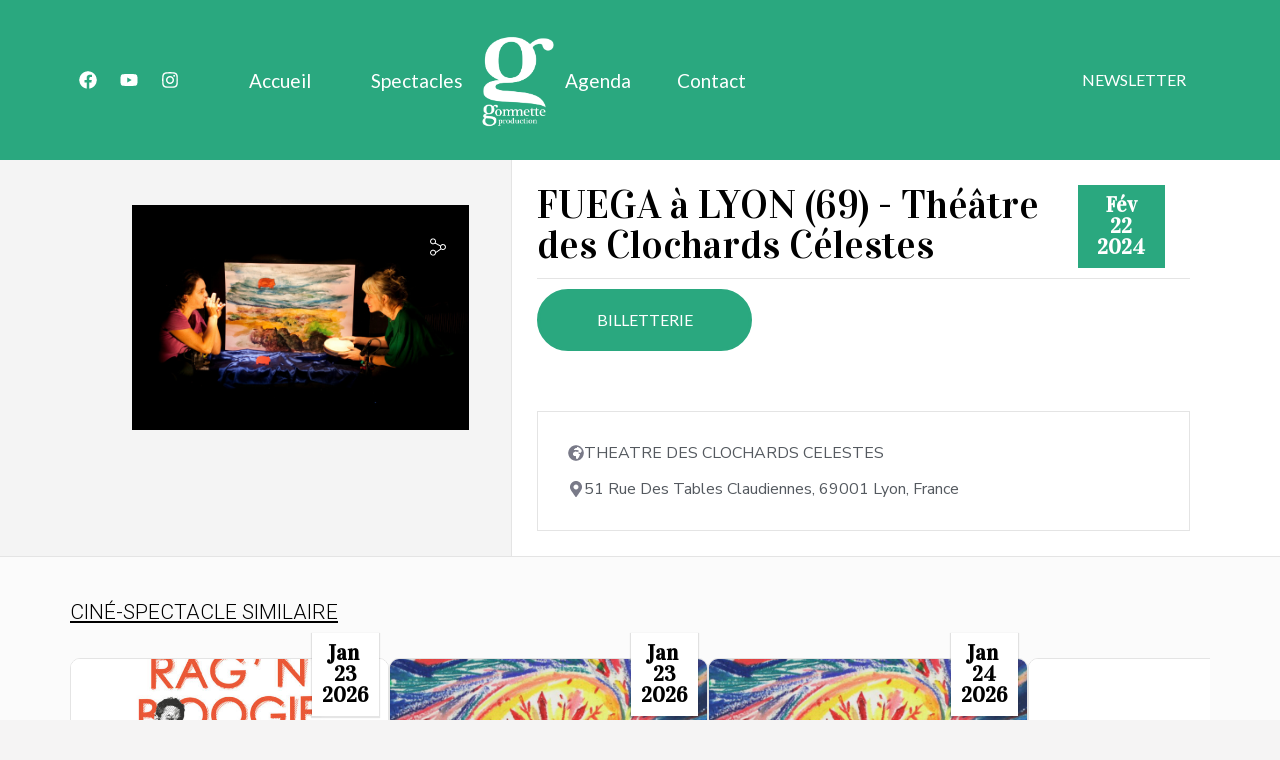

--- FILE ---
content_type: text/html; charset=UTF-8
request_url: https://gommette-production.com/agenda/fuega-a-lyon-69-theatre-des-clochards-celestes/
body_size: 25888
content:
<!DOCTYPE html>
<html class="no-js" lang="fr-FR" prefix="og: https://ogp.me/ns#">
	<head>
		<meta charset="UTF-8">
		<meta name="viewport" content="width=device-width, initial-scale=1.0, maximum-scale=5.0, user-scalable=no" />
		<link rel="profile" href="https://gmpg.org/xfn/11">
		
<!-- Optimisation des moteurs de recherche par Rank Math PRO - https://rankmath.com/ -->
<title>FUEGA à LYON (69) - Théâtre des Clochards Célestes - Gommette Production</title><link rel="stylesheet" href="https://gommette-production.com/wp-content/cache/min/1/16dd4e7a6340b8a437824d77df9d61cf.css" media="all" data-minify="1" />
<meta name="robots" content="follow, index, max-snippet:-1, max-video-preview:-1, max-image-preview:large"/>
<link rel="canonical" href="https://gommette-production.com/agenda/fuega-a-lyon-69-theatre-des-clochards-celestes/" />
<meta property="og:locale" content="fr_FR" />
<meta property="og:type" content="article" />
<meta property="og:title" content="FUEGA à LYON (69) - Théâtre des Clochards Célestes - Gommette Production" />
<meta property="og:url" content="https://gommette-production.com/agenda/fuega-a-lyon-69-theatre-des-clochards-celestes/" />
<meta property="og:site_name" content="Gommette Production" />
<meta property="og:image" content="https://gommette-production.com/wp-content/uploads/FUEGA-FlorentHermet-web-1-768x512.jpg" />
<meta property="og:image:secure_url" content="https://gommette-production.com/wp-content/uploads/FUEGA-FlorentHermet-web-1-768x512.jpg" />
<meta property="og:image:width" content="768" />
<meta property="og:image:height" content="512" />
<meta property="og:image:alt" content="fuega" />
<meta property="og:image:type" content="image/jpeg" />
<meta name="twitter:card" content="summary_large_image" />
<meta name="twitter:title" content="FUEGA à LYON (69) - Théâtre des Clochards Célestes - Gommette Production" />
<meta name="twitter:image" content="https://gommette-production.com/wp-content/uploads/FUEGA-FlorentHermet-web-1-768x512.jpg" />
<script type="application/ld+json" class="rank-math-schema-pro">{"@context":"https://schema.org","@graph":[{"@type":"BreadcrumbList","@id":"https://gommette-production.com/agenda/fuega-a-lyon-69-theatre-des-clochards-celestes/#breadcrumb","itemListElement":[{"@type":"ListItem","position":"1","item":{"@id":"https://gommette-production.com","name":"Accueil"}},{"@type":"ListItem","position":"2","item":{"@id":"https://gommette-production.com/agenda/","name":"\u00c9v\u00e9nements"}},{"@type":"ListItem","position":"3","item":{"@id":"https://gommette-production.com/agenda/fuega-a-lyon-69-theatre-des-clochards-celestes/","name":"FUEGA \u00e0 LYON (69) &#8211; Th\u00e9\u00e2tre des Clochards C\u00e9lestes"}}]}]}</script>
<!-- /Extension Rank Math WordPress SEO -->

<link rel="alternate" title="oEmbed (JSON)" type="application/json+oembed" href="https://gommette-production.com/wp-json/oembed/1.0/embed?url=https%3A%2F%2Fgommette-production.com%2Fagenda%2Ffuega-a-lyon-69-theatre-des-clochards-celestes%2F" />
<link rel="alternate" title="oEmbed (XML)" type="text/xml+oembed" href="https://gommette-production.com/wp-json/oembed/1.0/embed?url=https%3A%2F%2Fgommette-production.com%2Fagenda%2Ffuega-a-lyon-69-theatre-des-clochards-celestes%2F&#038;format=xml" />
<style id='wp-img-auto-sizes-contain-inline-css' type='text/css'>
img:is([sizes=auto i],[sizes^="auto," i]){contain-intrinsic-size:3000px 1500px}
/*# sourceURL=wp-img-auto-sizes-contain-inline-css */
</style>

<style id='global-styles-inline-css' type='text/css'>
:root{--wp--preset--aspect-ratio--square: 1;--wp--preset--aspect-ratio--4-3: 4/3;--wp--preset--aspect-ratio--3-4: 3/4;--wp--preset--aspect-ratio--3-2: 3/2;--wp--preset--aspect-ratio--2-3: 2/3;--wp--preset--aspect-ratio--16-9: 16/9;--wp--preset--aspect-ratio--9-16: 9/16;--wp--preset--color--black: #000000;--wp--preset--color--cyan-bluish-gray: #abb8c3;--wp--preset--color--white: #ffffff;--wp--preset--color--pale-pink: #f78da7;--wp--preset--color--vivid-red: #cf2e2e;--wp--preset--color--luminous-vivid-orange: #ff6900;--wp--preset--color--luminous-vivid-amber: #fcb900;--wp--preset--color--light-green-cyan: #7bdcb5;--wp--preset--color--vivid-green-cyan: #00d084;--wp--preset--color--pale-cyan-blue: #8ed1fc;--wp--preset--color--vivid-cyan-blue: #0693e3;--wp--preset--color--vivid-purple: #9b51e0;--wp--preset--gradient--vivid-cyan-blue-to-vivid-purple: linear-gradient(135deg,rgb(6,147,227) 0%,rgb(155,81,224) 100%);--wp--preset--gradient--light-green-cyan-to-vivid-green-cyan: linear-gradient(135deg,rgb(122,220,180) 0%,rgb(0,208,130) 100%);--wp--preset--gradient--luminous-vivid-amber-to-luminous-vivid-orange: linear-gradient(135deg,rgb(252,185,0) 0%,rgb(255,105,0) 100%);--wp--preset--gradient--luminous-vivid-orange-to-vivid-red: linear-gradient(135deg,rgb(255,105,0) 0%,rgb(207,46,46) 100%);--wp--preset--gradient--very-light-gray-to-cyan-bluish-gray: linear-gradient(135deg,rgb(238,238,238) 0%,rgb(169,184,195) 100%);--wp--preset--gradient--cool-to-warm-spectrum: linear-gradient(135deg,rgb(74,234,220) 0%,rgb(151,120,209) 20%,rgb(207,42,186) 40%,rgb(238,44,130) 60%,rgb(251,105,98) 80%,rgb(254,248,76) 100%);--wp--preset--gradient--blush-light-purple: linear-gradient(135deg,rgb(255,206,236) 0%,rgb(152,150,240) 100%);--wp--preset--gradient--blush-bordeaux: linear-gradient(135deg,rgb(254,205,165) 0%,rgb(254,45,45) 50%,rgb(107,0,62) 100%);--wp--preset--gradient--luminous-dusk: linear-gradient(135deg,rgb(255,203,112) 0%,rgb(199,81,192) 50%,rgb(65,88,208) 100%);--wp--preset--gradient--pale-ocean: linear-gradient(135deg,rgb(255,245,203) 0%,rgb(182,227,212) 50%,rgb(51,167,181) 100%);--wp--preset--gradient--electric-grass: linear-gradient(135deg,rgb(202,248,128) 0%,rgb(113,206,126) 100%);--wp--preset--gradient--midnight: linear-gradient(135deg,rgb(2,3,129) 0%,rgb(40,116,252) 100%);--wp--preset--font-size--small: 13px;--wp--preset--font-size--medium: 20px;--wp--preset--font-size--large: 36px;--wp--preset--font-size--x-large: 42px;--wp--preset--spacing--20: 0.44rem;--wp--preset--spacing--30: 0.67rem;--wp--preset--spacing--40: 1rem;--wp--preset--spacing--50: 1.5rem;--wp--preset--spacing--60: 2.25rem;--wp--preset--spacing--70: 3.38rem;--wp--preset--spacing--80: 5.06rem;--wp--preset--shadow--natural: 6px 6px 9px rgba(0, 0, 0, 0.2);--wp--preset--shadow--deep: 12px 12px 50px rgba(0, 0, 0, 0.4);--wp--preset--shadow--sharp: 6px 6px 0px rgba(0, 0, 0, 0.2);--wp--preset--shadow--outlined: 6px 6px 0px -3px rgb(255, 255, 255), 6px 6px rgb(0, 0, 0);--wp--preset--shadow--crisp: 6px 6px 0px rgb(0, 0, 0);}:where(.is-layout-flex){gap: 0.5em;}:where(.is-layout-grid){gap: 0.5em;}body .is-layout-flex{display: flex;}.is-layout-flex{flex-wrap: wrap;align-items: center;}.is-layout-flex > :is(*, div){margin: 0;}body .is-layout-grid{display: grid;}.is-layout-grid > :is(*, div){margin: 0;}:where(.wp-block-columns.is-layout-flex){gap: 2em;}:where(.wp-block-columns.is-layout-grid){gap: 2em;}:where(.wp-block-post-template.is-layout-flex){gap: 1.25em;}:where(.wp-block-post-template.is-layout-grid){gap: 1.25em;}.has-black-color{color: var(--wp--preset--color--black) !important;}.has-cyan-bluish-gray-color{color: var(--wp--preset--color--cyan-bluish-gray) !important;}.has-white-color{color: var(--wp--preset--color--white) !important;}.has-pale-pink-color{color: var(--wp--preset--color--pale-pink) !important;}.has-vivid-red-color{color: var(--wp--preset--color--vivid-red) !important;}.has-luminous-vivid-orange-color{color: var(--wp--preset--color--luminous-vivid-orange) !important;}.has-luminous-vivid-amber-color{color: var(--wp--preset--color--luminous-vivid-amber) !important;}.has-light-green-cyan-color{color: var(--wp--preset--color--light-green-cyan) !important;}.has-vivid-green-cyan-color{color: var(--wp--preset--color--vivid-green-cyan) !important;}.has-pale-cyan-blue-color{color: var(--wp--preset--color--pale-cyan-blue) !important;}.has-vivid-cyan-blue-color{color: var(--wp--preset--color--vivid-cyan-blue) !important;}.has-vivid-purple-color{color: var(--wp--preset--color--vivid-purple) !important;}.has-black-background-color{background-color: var(--wp--preset--color--black) !important;}.has-cyan-bluish-gray-background-color{background-color: var(--wp--preset--color--cyan-bluish-gray) !important;}.has-white-background-color{background-color: var(--wp--preset--color--white) !important;}.has-pale-pink-background-color{background-color: var(--wp--preset--color--pale-pink) !important;}.has-vivid-red-background-color{background-color: var(--wp--preset--color--vivid-red) !important;}.has-luminous-vivid-orange-background-color{background-color: var(--wp--preset--color--luminous-vivid-orange) !important;}.has-luminous-vivid-amber-background-color{background-color: var(--wp--preset--color--luminous-vivid-amber) !important;}.has-light-green-cyan-background-color{background-color: var(--wp--preset--color--light-green-cyan) !important;}.has-vivid-green-cyan-background-color{background-color: var(--wp--preset--color--vivid-green-cyan) !important;}.has-pale-cyan-blue-background-color{background-color: var(--wp--preset--color--pale-cyan-blue) !important;}.has-vivid-cyan-blue-background-color{background-color: var(--wp--preset--color--vivid-cyan-blue) !important;}.has-vivid-purple-background-color{background-color: var(--wp--preset--color--vivid-purple) !important;}.has-black-border-color{border-color: var(--wp--preset--color--black) !important;}.has-cyan-bluish-gray-border-color{border-color: var(--wp--preset--color--cyan-bluish-gray) !important;}.has-white-border-color{border-color: var(--wp--preset--color--white) !important;}.has-pale-pink-border-color{border-color: var(--wp--preset--color--pale-pink) !important;}.has-vivid-red-border-color{border-color: var(--wp--preset--color--vivid-red) !important;}.has-luminous-vivid-orange-border-color{border-color: var(--wp--preset--color--luminous-vivid-orange) !important;}.has-luminous-vivid-amber-border-color{border-color: var(--wp--preset--color--luminous-vivid-amber) !important;}.has-light-green-cyan-border-color{border-color: var(--wp--preset--color--light-green-cyan) !important;}.has-vivid-green-cyan-border-color{border-color: var(--wp--preset--color--vivid-green-cyan) !important;}.has-pale-cyan-blue-border-color{border-color: var(--wp--preset--color--pale-cyan-blue) !important;}.has-vivid-cyan-blue-border-color{border-color: var(--wp--preset--color--vivid-cyan-blue) !important;}.has-vivid-purple-border-color{border-color: var(--wp--preset--color--vivid-purple) !important;}.has-vivid-cyan-blue-to-vivid-purple-gradient-background{background: var(--wp--preset--gradient--vivid-cyan-blue-to-vivid-purple) !important;}.has-light-green-cyan-to-vivid-green-cyan-gradient-background{background: var(--wp--preset--gradient--light-green-cyan-to-vivid-green-cyan) !important;}.has-luminous-vivid-amber-to-luminous-vivid-orange-gradient-background{background: var(--wp--preset--gradient--luminous-vivid-amber-to-luminous-vivid-orange) !important;}.has-luminous-vivid-orange-to-vivid-red-gradient-background{background: var(--wp--preset--gradient--luminous-vivid-orange-to-vivid-red) !important;}.has-very-light-gray-to-cyan-bluish-gray-gradient-background{background: var(--wp--preset--gradient--very-light-gray-to-cyan-bluish-gray) !important;}.has-cool-to-warm-spectrum-gradient-background{background: var(--wp--preset--gradient--cool-to-warm-spectrum) !important;}.has-blush-light-purple-gradient-background{background: var(--wp--preset--gradient--blush-light-purple) !important;}.has-blush-bordeaux-gradient-background{background: var(--wp--preset--gradient--blush-bordeaux) !important;}.has-luminous-dusk-gradient-background{background: var(--wp--preset--gradient--luminous-dusk) !important;}.has-pale-ocean-gradient-background{background: var(--wp--preset--gradient--pale-ocean) !important;}.has-electric-grass-gradient-background{background: var(--wp--preset--gradient--electric-grass) !important;}.has-midnight-gradient-background{background: var(--wp--preset--gradient--midnight) !important;}.has-small-font-size{font-size: var(--wp--preset--font-size--small) !important;}.has-medium-font-size{font-size: var(--wp--preset--font-size--medium) !important;}.has-large-font-size{font-size: var(--wp--preset--font-size--large) !important;}.has-x-large-font-size{font-size: var(--wp--preset--font-size--x-large) !important;}
/*# sourceURL=global-styles-inline-css */
</style>










<link rel='stylesheet' id='elementor-post-5-css' href='https://gommette-production.com/wp-content/uploads/elementor/css/post-5.css?ver=1734013992' type='text/css' media='all' />

<link rel='stylesheet' id='elementor-post-739-css' href='https://gommette-production.com/wp-content/uploads/elementor/css/post-739.css?ver=1734013992' type='text/css' media='all' />
<link rel='stylesheet' id='elementor-post-68-css' href='https://gommette-production.com/wp-content/uploads/elementor/css/post-68.css?ver=1734013992' type='text/css' media='all' />



<style id='rocket-lazyload-inline-css' type='text/css'>
.rll-youtube-player{position:relative;padding-bottom:56.23%;height:0;overflow:hidden;max-width:100%;}.rll-youtube-player:focus-within{outline: 2px solid currentColor;outline-offset: 5px;}.rll-youtube-player iframe{position:absolute;top:0;left:0;width:100%;height:100%;z-index:100;background:0 0}.rll-youtube-player img{bottom:0;display:block;left:0;margin:auto;max-width:100%;width:100%;position:absolute;right:0;top:0;border:none;height:auto;-webkit-transition:.4s all;-moz-transition:.4s all;transition:.4s all}.rll-youtube-player img:hover{-webkit-filter:brightness(75%)}.rll-youtube-player .play{height:100%;width:100%;left:0;top:0;position:absolute;background:url(https://gommette-production.com/wp-content/plugins/wp-rocket/assets/img/youtube.png) no-repeat center;background-color: transparent !important;cursor:pointer;border:none;}
/*# sourceURL=rocket-lazyload-inline-css */
</style>
<link rel='stylesheet' id='google-fonts-1-css' href='https://fonts.googleapis.com/css?family=Vidaloka%3A100%2C100italic%2C200%2C200italic%2C300%2C300italic%2C400%2C400italic%2C500%2C500italic%2C600%2C600italic%2C700%2C700italic%2C800%2C800italic%2C900%2C900italic%7CPT+Sans%3A100%2C100italic%2C200%2C200italic%2C300%2C300italic%2C400%2C400italic%2C500%2C500italic%2C600%2C600italic%2C700%2C700italic%2C800%2C800italic%2C900%2C900italic%7CNunito+Sans%3A100%2C100italic%2C200%2C200italic%2C300%2C300italic%2C400%2C400italic%2C500%2C500italic%2C600%2C600italic%2C700%2C700italic%2C800%2C800italic%2C900%2C900italic%7CLato%3A100%2C100italic%2C200%2C200italic%2C300%2C300italic%2C400%2C400italic%2C500%2C500italic%2C600%2C600italic%2C700%2C700italic%2C800%2C800italic%2C900%2C900italic%7CRoboto%3A100%2C100italic%2C200%2C200italic%2C300%2C300italic%2C400%2C400italic%2C500%2C500italic%2C600%2C600italic%2C700%2C700italic%2C800%2C800italic%2C900%2C900italic&#038;display=swap&#038;ver=6.9' type='text/css' media='all' />


<link rel="preconnect" href="https://fonts.gstatic.com/" crossorigin><link rel="https://api.w.org/" href="https://gommette-production.com/wp-json/" /><link rel="alternate" title="JSON" type="application/json" href="https://gommette-production.com/wp-json/wp/v2/agenda/3461" /><link rel="EditURI" type="application/rsd+xml" title="RSD" href="https://gommette-production.com/xmlrpc.php?rsd" />
<meta name="generator" content="WordPress 6.9" />
<link rel='shortlink' href='https://gommette-production.com/?p=3461' />
<script type="text/javascript">var Voxel_Config = {"ajax_url":"https:\/\/gommette-production.com\/?vx=1","is_logged_in":false,"current_user_id":0,"login_url":"https:\/\/gommette-production.com\/auth\/","register_url":"https:\/\/gommette-production.com\/auth\/?register","is_rtl":false,"l10n":{"ajaxError":"Il y a eu un probl\u00e8me. Veuillez r\u00e9essayer.","confirmAction":"\u00cates-vous s\u00fbr de vouloir poursuivre cette action ?","accountRequired":"Un compte est n\u00e9cessaire pour effectuer cette action","login":"Connexion","register":"Registre","copied":"Copi\u00e9 dans le presse-papiers","positionFail":"Impossible de d\u00e9terminer votre emplacement.","addressFail":"Nous n'avons pas pu d\u00e9terminer votre adresse.","view_cart":"View cart","added_to_cart":"Your product has been added to cart.","months":["Janvier","F\u00e9vrier","Mars","Avril","Mai","Juin","Juillet","Ao\u00fbt","Septembre","Octobre","Novembre","D\u00e9cembre"],"weekdays":["Dim","Lundi","Mardi","Mercredi","Jeudi","Vendredi","Samedi"],"weekdaysShort":["Dim","Lun","Mar","Mer","Jeu","Ven","Sam"]},"locale":"fr_FR","currency":"USD","maps":{"provider":"mapbox","default_lat":42.5,"default_lng":21},"mapbox":{"api_key":"pk.eyJ1IjoiY29tZ29tbWV0dGUiLCJhIjoiY2xqaDYyZGtwMGQ2YzNkbzV3Z3AwZ2t6aiJ9.s520-ou2NUTvGXVMQUELTw","skin":null,"language":"fr","handle":"vx:mapbox.js-js"}};</script><style type="text/css">
	@media screen and (max-width: 767px) { .vx-hidden-mobile { display: none !important; } }
	@media screen and (min-width: 768px) and (max-width: 1024px) { .vx-hidden-tablet { display: none !important; } }
	@media screen and (min-width: 1025px) { .vx-hidden-desktop { display: none !important; } }
</style><meta name="generator" content="Elementor 3.25.11; features: e_font_icon_svg, additional_custom_breakpoints; settings: css_print_method-external, google_font-enabled, font_display-swap">
			<style>
				.e-con.e-parent:nth-of-type(n+4):not(.e-lazyloaded):not(.e-no-lazyload),
				.e-con.e-parent:nth-of-type(n+4):not(.e-lazyloaded):not(.e-no-lazyload) * {
					background-image: none !important;
				}
				@media screen and (max-height: 1024px) {
					.e-con.e-parent:nth-of-type(n+3):not(.e-lazyloaded):not(.e-no-lazyload),
					.e-con.e-parent:nth-of-type(n+3):not(.e-lazyloaded):not(.e-no-lazyload) * {
						background-image: none !important;
					}
				}
				@media screen and (max-height: 640px) {
					.e-con.e-parent:nth-of-type(n+2):not(.e-lazyloaded):not(.e-no-lazyload),
					.e-con.e-parent:nth-of-type(n+2):not(.e-lazyloaded):not(.e-no-lazyload) * {
						background-image: none !important;
					}
				}
			</style>
						<meta name="theme-color" content="#F6F6F6">
			<link rel="icon" href="https://gommette-production.com/wp-content/uploads/2023/05/cropped-logo-gommette-rond3vertc-32x32-1.png" sizes="32x32" />
<link rel="icon" href="https://gommette-production.com/wp-content/uploads/2023/05/cropped-logo-gommette-rond3vertc-32x32-1.png" sizes="192x192" />
<link rel="apple-touch-icon" href="https://gommette-production.com/wp-content/uploads/2023/05/cropped-logo-gommette-rond3vertc-32x32-1.png" />
<meta name="msapplication-TileImage" content="https://gommette-production.com/wp-content/uploads/2023/05/cropped-logo-gommette-rond3vertc-32x32-1.png" />
<noscript><style id="rocket-lazyload-nojs-css">.rll-youtube-player, [data-lazy-src]{display:none !important;}</style></noscript>	
<link rel='stylesheet' id='elementor-post-906-css' href='https://gommette-production.com/wp-content/uploads/elementor/css/post-906.css?ver=1734013993' type='text/css' media='all' />



</head>
	<body class="wp-singular agenda-template-default single single-agenda postid-3461 wp-custom-logo wp-theme-voxel elementor-default elementor-kit-5">		<script type="text/html" id="voxel-popup-template">
	<div class="elementor vx-popup" :class="'elementor-'+$root.post_id">
		<div class="ts-popup-root elementor-element" :class="'elementor-element-'+$root.widget_id+'-wrap'" v-cloak>
			<div class="ts-form elementor-element" :class="'elementor-element-'+$root.widget_id" :style="styles" ref="popup">
				<div class="ts-field-popup-container">
					<div class="ts-field-popup triggers-blur" ref="popup-box">
						<div class="ts-popup-content-wrapper min-scroll">
							<slot></slot>
						</div>
						<slot name="controller">
							<div class="ts-popup-controller" :class="controllerClass" v-if="showSave || showClear">
								<ul class="flexify simplify-ul">
									<li class="flexify ts-popup-close">
										<a @click.prevent="$emit('blur')" href="#" class="ts-icon-btn" role="button">
											<svg fill="#1C2033" width="52" height="52" viewBox="0 0 24 24" xmlns="http://www.w3.org/2000/svg"><path d="M1.46967 1.46967C1.76256 1.17678 2.23744 1.17678 2.53033 1.46967L12 10.9393L21.4697 1.46967C21.7626 1.17678 22.2374 1.17678 22.5303 1.46967C22.8232 1.76256 22.8232 2.23744 22.5303 2.53033L13.0607 12L22.5303 21.4697C22.8232 21.7626 22.8232 22.2374 22.5303 22.5303C22.2374 22.8232 21.7626 22.8232 21.4697 22.5303L12 13.0607L2.53033 22.5303C2.23744 22.8232 1.76256 22.8232 1.46967 22.5303C1.17678 22.2374 1.17678 21.7626 1.46967 21.4697L10.9393 12L1.46967 2.53033C1.17678 2.23744 1.17678 1.76256 1.46967 1.46967Z"/></svg>										</a>
									</li>

									<li class="flexify hide-d" @click.prevent="$emit('clear')">
										<a v-if="showClear && showClearMobile" href="#" class="ts-icon-btn">
											<!-- {{ clearLabel || 'Clear' }} -->
											<svg fill="#1C2033" width="52" height="52" viewBox="0 0 24 24" xmlns="http://www.w3.org/2000/svg"><path d="M2.75 12C2.75 6.89226 6.85617 2.75 12 2.75C14.9229 2.75 17.1619 3.89167 18.726 5.11743L16.9992 7.06201C16.8031 7.2828 16.7549 7.59808 16.8759 7.86741C16.9969 8.13674 17.2647 8.31 17.56 8.31H22C22.4142 8.31 22.75 7.97421 22.75 7.56V2.56C22.75 2.24855 22.5575 1.9695 22.2664 1.85889C21.9752 1.74828 21.646 1.82912 21.4392 2.06201L19.7236 3.99401C17.9653 2.59755 15.3884 1.25 12 1.25C6.02383 1.25 1.25 6.06774 1.25 12C1.25 12.4142 1.58579 12.75 2 12.75C2.41421 12.75 2.75 12.4142 2.75 12Z"/><path d="M22.75 12C22.75 11.5858 22.4142 11.25 22 11.25C21.5858 11.25 21.25 11.5858 21.25 12C21.25 17.1058 17.1058 21.25 12 21.25C9.69736 21.25 7.77634 20.1805 6.34706 18.9776L8.18636 16.943C8.38519 16.723 8.43578 16.4066 8.31546 16.1356C8.19514 15.8647 7.92648 15.69 7.63 15.69H3.11C2.69579 15.69 2.36 16.0258 2.36 16.44V21.44C2.36 21.7502 2.55101 22.0285 2.84053 22.1399C3.13005 22.2514 3.45832 22.1731 3.66636 21.943L5.34066 20.0909C6.93522 21.4427 9.19866 22.75 12 22.75C17.9342 22.75 22.75 17.9342 22.75 12Z"/></svg>										</a>
									</li>
									<li class="flexify hide-m" @click.prevent="$emit('clear')">
										<a v-if="showClear" href="#" class="ts-btn ts-btn-1">
											{{ clearLabel || "Annuler" }}
										</a>
									</li>
									<slot name="custom-actions"></slot>
									<li class="flexify">
										<a v-if="showSave" href="#" class="ts-btn ts-btn-2" @click.prevent="$emit('save')">
											{{ saveLabel || "Enregistrer" }}
											<div class="ts-loader-wrapper">
												<span class="ts-loader"></span>
											</div>
										</a>
									</li>

								</ul>
							</div>
							<div v-else-if="showClose" class="ts-popup-controller hide-d" :class="controllerClass">
								<ul class="flexify simplify-ul">
									<li class="flexify ts-popup-close">
										<a @click.prevent="$emit('blur')" href="#" class="ts-icon-btn" role="button">
											<svg fill="#1C2033" width="52" height="52" viewBox="0 0 24 24" xmlns="http://www.w3.org/2000/svg"><path d="M1.46967 1.46967C1.76256 1.17678 2.23744 1.17678 2.53033 1.46967L12 10.9393L21.4697 1.46967C21.7626 1.17678 22.2374 1.17678 22.5303 1.46967C22.8232 1.76256 22.8232 2.23744 22.5303 2.53033L13.0607 12L22.5303 21.4697C22.8232 21.7626 22.8232 22.2374 22.5303 22.5303C22.2374 22.8232 21.7626 22.8232 21.4697 22.5303L12 13.0607L2.53033 22.5303C2.23744 22.8232 1.76256 22.8232 1.46967 22.5303C1.17678 22.2374 1.17678 21.7626 1.46967 21.4697L10.9393 12L1.46967 2.53033C1.17678 2.23744 1.17678 1.76256 1.46967 1.46967Z"/></svg>										</a>
									</li>
								</ul>
							</div>
						</slot>
					</div>
				</div>
			</div>
		</div>
	</div>
</script>
		<script type="text/html" id="voxel-form-group-template">
	<component :is="tag" :class="{'ts-form-group': defaultClass}">
		<slot name="trigger"></slot>
		<teleport to="body">
			<transition name="form-popup">
				<form-popup
					ref="popup"
					v-if="$root.activePopup === popupKey"
					:class="wrapperClass"
					:controller-class="controllerClass"
					:target="popupTarget"
					:show-save="showSave"
					:show-clear="showClear"
					:show-clear-mobile="showClearMobile"
					:show-close="showClose"
					:save-label="saveLabel"
					:clear-label="clearLabel"
					:prevent-blur="preventBlur"
					@blur="onPopupBlur"
					@save="$emit('save', this);"
					@clear="$emit('clear', this);"
				>
					<slot name="popup"></slot>
					<template #controller>
						<slot name="controller"></slot>
					</template>
					<template #custom-actions>
						<slot name="custom-actions"></slot>
					</template>
				</form-popup>
			</transition>
		</teleport>
	</component>
</script>
		<header data-elementor-type="header" data-elementor-id="739" class="elementor elementor-739 elementor-location-header" data-elementor-post-type="elementor_library">
			<div class="elementor-element elementor-element-7a7d21e0 e-con-full e-flex e-con e-parent" data-id="7a7d21e0" data-element_type="container" data-settings="{&quot;background_background&quot;:&quot;classic&quot;}">
		<div class="elementor-element elementor-element-c0534b3 e-flex e-con-boxed e-con e-child" data-id="c0534b3" data-element_type="container">
					<div class="e-con-inner">
				<div class="elementor-element elementor-element-a16f0e7 elementor-hidden-mobile elementor-grid-3 elementor-shape-rounded e-grid-align-center elementor-widget elementor-widget-social-icons" data-id="a16f0e7" data-element_type="widget" data-widget_type="social-icons.default">
				<div class="elementor-widget-container">
					<div class="elementor-social-icons-wrapper elementor-grid">
							<span class="elementor-grid-item">
					<a class="elementor-icon elementor-social-icon elementor-social-icon-facebook elementor-repeater-item-677af37" href="https://www.facebook.com/Gommetteprod/" target="_blank">
						<span class="elementor-screen-only">Facebook</span>
						<svg class="e-font-icon-svg e-fab-facebook" viewBox="0 0 512 512" xmlns="http://www.w3.org/2000/svg"><path d="M504 256C504 119 393 8 256 8S8 119 8 256c0 123.78 90.69 226.38 209.25 245V327.69h-63V256h63v-54.64c0-62.15 37-96.48 93.67-96.48 27.14 0 55.52 4.84 55.52 4.84v61h-31.28c-30.8 0-40.41 19.12-40.41 38.73V256h68.78l-11 71.69h-57.78V501C413.31 482.38 504 379.78 504 256z"></path></svg>					</a>
				</span>
							<span class="elementor-grid-item">
					<a class="elementor-icon elementor-social-icon elementor-social-icon-youtube elementor-repeater-item-fb97a73" href="https://www.youtube.com/user/GommetteProduction" target="_blank">
						<span class="elementor-screen-only">Youtube</span>
						<svg class="e-font-icon-svg e-fab-youtube" viewBox="0 0 576 512" xmlns="http://www.w3.org/2000/svg"><path d="M549.655 124.083c-6.281-23.65-24.787-42.276-48.284-48.597C458.781 64 288 64 288 64S117.22 64 74.629 75.486c-23.497 6.322-42.003 24.947-48.284 48.597-11.412 42.867-11.412 132.305-11.412 132.305s0 89.438 11.412 132.305c6.281 23.65 24.787 41.5 48.284 47.821C117.22 448 288 448 288 448s170.78 0 213.371-11.486c23.497-6.321 42.003-24.171 48.284-47.821 11.412-42.867 11.412-132.305 11.412-132.305s0-89.438-11.412-132.305zm-317.51 213.508V175.185l142.739 81.205-142.739 81.201z"></path></svg>					</a>
				</span>
							<span class="elementor-grid-item">
					<a class="elementor-icon elementor-social-icon elementor-social-icon-instagram elementor-repeater-item-07cf20f" href="https://www.instagram.com/gommette_production/" target="_blank">
						<span class="elementor-screen-only">Instagram</span>
						<svg class="e-font-icon-svg e-fab-instagram" viewBox="0 0 448 512" xmlns="http://www.w3.org/2000/svg"><path d="M224.1 141c-63.6 0-114.9 51.3-114.9 114.9s51.3 114.9 114.9 114.9S339 319.5 339 255.9 287.7 141 224.1 141zm0 189.6c-41.1 0-74.7-33.5-74.7-74.7s33.5-74.7 74.7-74.7 74.7 33.5 74.7 74.7-33.6 74.7-74.7 74.7zm146.4-194.3c0 14.9-12 26.8-26.8 26.8-14.9 0-26.8-12-26.8-26.8s12-26.8 26.8-26.8 26.8 12 26.8 26.8zm76.1 27.2c-1.7-35.9-9.9-67.7-36.2-93.9-26.2-26.2-58-34.4-93.9-36.2-37-2.1-147.9-2.1-184.9 0-35.8 1.7-67.6 9.9-93.9 36.1s-34.4 58-36.2 93.9c-2.1 37-2.1 147.9 0 184.9 1.7 35.9 9.9 67.7 36.2 93.9s58 34.4 93.9 36.2c37 2.1 147.9 2.1 184.9 0 35.9-1.7 67.7-9.9 93.9-36.2 26.2-26.2 34.4-58 36.2-93.9 2.1-37 2.1-147.8 0-184.8zM398.8 388c-7.8 19.6-22.9 34.7-42.6 42.6-29.5 11.7-99.5 9-132.1 9s-102.7 2.6-132.1-9c-19.6-7.8-34.7-22.9-42.6-42.6-11.7-29.5-9-99.5-9-132.1s-2.6-102.7 9-132.1c7.8-19.6 22.9-34.7 42.6-42.6 29.5-11.7 99.5-9 132.1-9s102.7-2.6 132.1 9c19.6 7.8 34.7 22.9 42.6 42.6 11.7 29.5 9 99.5 9 132.1s2.7 102.7-9 132.1z"></path></svg>					</a>
				</span>
					</div>
				</div>
				</div>
		<div class="elementor-element elementor-element-780c263 e-con-full e-flex e-con e-child" data-id="780c263" data-element_type="container">
				<div class="elementor-element elementor-element-6460657 elementor-hidden-tablet elementor-hidden-mobile elementor-widget elementor-widget-ts-advanced-list" data-id="6460657" data-element_type="widget" data-widget_type="ts-advanced-list.default">
				<div class="elementor-widget-container">
			<ul class="flexify simplify-ul ts-advanced-list">
	
							<li class="elementor-repeater-item-09927f4 flexify ts-action elementor-column "
					>						<a href="https://gommette-production.com" rel="nofollow" class="ts-action-con">
				<div class="ts-action-icon"></div>
				Accueil			</a>
			</li>			
							<li class="elementor-repeater-item-246d159 flexify ts-action elementor-column "
					>						<a href="https://gommette-production.com/spectacle/" class="ts-action-con">
				<div class="ts-action-icon"></div>
				Spectacles			</a>
			</li>			</ul>
		</div>
				</div>
				<div class="elementor-element elementor-element-3b796a4 elementor-widget elementor-widget-image" data-id="3b796a4" data-element_type="widget" data-widget_type="image.default">
				<div class="elementor-widget-container">
														<a href="https://gommette-production.com" rel="nofollow">
							<img width="659" height="659" src="data:image/svg+xml,%3Csvg%20xmlns='http://www.w3.org/2000/svg'%20viewBox='0%200%20659%20659'%3E%3C/svg%3E" class="attachment-full size-full wp-image-30" alt="" data-lazy-srcset="https://gommette-production.com/wp-content/uploads/2023/05/logo-gommette-blanc.png 659w, https://gommette-production.com/wp-content/uploads/2023/05/logo-gommette-blanc-300x300.png 300w, https://gommette-production.com/wp-content/uploads/2023/05/logo-gommette-blanc-150x150.png 150w" data-lazy-sizes="(max-width: 659px) 100vw, 659px" data-lazy-src="https://gommette-production.com/wp-content/uploads/2023/05/logo-gommette-blanc.png" /><noscript><img width="659" height="659" src="https://gommette-production.com/wp-content/uploads/2023/05/logo-gommette-blanc.png" class="attachment-full size-full wp-image-30" alt="" srcset="https://gommette-production.com/wp-content/uploads/2023/05/logo-gommette-blanc.png 659w, https://gommette-production.com/wp-content/uploads/2023/05/logo-gommette-blanc-300x300.png 300w, https://gommette-production.com/wp-content/uploads/2023/05/logo-gommette-blanc-150x150.png 150w" sizes="(max-width: 659px) 100vw, 659px" /></noscript>								</a>
													</div>
				</div>
				<div class="elementor-element elementor-element-3778a6d elementor-hidden-tablet elementor-hidden-mobile elementor-widget elementor-widget-ts-advanced-list" data-id="3778a6d" data-element_type="widget" data-widget_type="ts-advanced-list.default">
				<div class="elementor-widget-container">
			<ul class="flexify simplify-ul ts-advanced-list">
	
							<li class="elementor-repeater-item-09927f4 flexify ts-action elementor-column "
					>						<a href="https://gommette-production.com/agenda/" class="ts-action-con">
				<div class="ts-action-icon"></div>
				Agenda			</a>
			</li>			
							<li class="elementor-repeater-item-246d159 flexify ts-action elementor-column "
					>						<a href="https://gommette-production.com/contact/" class="ts-action-con">
				<div class="ts-action-icon"></div>
				Contact			</a>
			</li>			</ul>
		</div>
				</div>
				</div>
				<div class="elementor-element elementor-element-f5491bf elementor-widget-mobile__width-initial elementor-hidden-desktop elementor-widget elementor-widget-ts-navbar" data-id="f5491bf" data-element_type="widget" data-widget_type="ts-navbar.default">
				<div class="elementor-widget-container">
			
	<nav class="ts-nav-menu ts-wp-menu ">
					<ul id="menu-navigation-mobile-1" class="ts-nav ts-nav-horizontal flexify simplify-ul min-scroll min-scroll-h">		<li class="ts-popup-component ts-mobile-menu">
			<span class="ts-item-link" ref="target" @click.prevent @mousedown="active = true">
				<div class="ts-item-icon flexify">
					<svg fill="#1C2033" width="52" height="52" viewBox="0 0 24 24" xmlns="http://www.w3.org/2000/svg"><path d="M2 6C2 5.44772 2.44772 5 3 5H21C21.5523 5 22 5.44772 22 6C22 6.55228 21.5523 7 21 7H3C2.44772 7 2 6.55228 2 6Z"/><path d="M2 12C2 11.4477 2.44772 11 3 11H21C21.5523 11 22 11.4477 22 12C22 12.5523 21.5523 13 21 13H3C2.44772 13 2 12.5523 2 12Z"/><path d="M2 18C2 17.4477 2.44772 17 3 17H21C21.5523 17 22 17.4477 22 18C22 18.5523 21.5523 19 21 19H3C2.44772 19 2 18.5523 2 18Z"/></svg>				</div>
				
			    <popup v-cloak>
			    	<div class="ts-popup-head flexify hide-d">
						<div class="ts-popup-name flexify">
							<svg fill="#1C2033" width="52" height="52" viewBox="0 0 24 24" xmlns="http://www.w3.org/2000/svg"><path d="M2 6C2 5.44772 2.44772 5 3 5H21C21.5523 5 22 5.44772 22 6C22 6.55228 21.5523 7 21 7H3C2.44772 7 2 6.55228 2 6Z"/><path d="M2 12C2 11.4477 2.44772 11 3 11H21C21.5523 11 22 11.4477 22 12C22 12.5523 21.5523 13 21 13H3C2.44772 13 2 12.5523 2 12Z"/><path d="M2 18C2 17.4477 2.44772 17 3 17H21C21.5523 17 22 17.4477 22 18C22 18.5523 21.5523 19 21 19H3C2.44772 19 2 18.5523 2 18Z"/></svg>							<span>Menu</span>
						</div>

						<ul class="flexify simplify-ul">
							<li class="flexify ts-popup-close">
								<a role="button" @click.prevent="$root.active = false" href="#" class="ts-icon-btn">
									<svg fill="#1C2033" width="52" height="52" viewBox="0 0 24 24" xmlns="http://www.w3.org/2000/svg"><path d="M1.46967 1.46967C1.76256 1.17678 2.23744 1.17678 2.53033 1.46967L12 10.9393L21.4697 1.46967C21.7626 1.17678 22.2374 1.17678 22.5303 1.46967C22.8232 1.76256 22.8232 2.23744 22.5303 2.53033L13.0607 12L22.5303 21.4697C22.8232 21.7626 22.8232 22.2374 22.5303 22.5303C22.2374 22.8232 21.7626 22.8232 21.4697 22.5303L12 13.0607L2.53033 22.5303C2.23744 22.8232 1.76256 22.8232 1.46967 22.5303C1.17678 22.2374 1.17678 21.7626 1.46967 21.4697L10.9393 12L1.46967 2.53033C1.17678 2.23744 1.17678 1.76256 1.46967 1.46967Z"/></svg>								</a>
							</li>
						</ul>
					</div>
					<transition-group :name="'slide-from-'+slide_from" tag="div" class="ts-term-dropdown ts-md-group ts-multilevel-dropdown" @before-enter="beforeEnter" @before-leave="beforeLeave">
						<ul class="simplify-ul ts-term-dropdown-list sub-menu" key="main" v-show="screen === 'main'"><li id="menu-item-1078" class="menu-item menu-item-type-custom menu-item-object-custom menu-item-1078"><a  href="/spectacle" class="flexify"><span>Spectacles</span></a></li><li id="menu-item-1079" class="menu-item menu-item-type-custom menu-item-object-custom menu-item-1079"><a  href="/agenda/" class="flexify"><span>Agenda</span></a></li><li id="menu-item-399" class="menu-item menu-item-type-post_type menu-item-object-page menu-item-399"><a  href="https://gommette-production.com/contact/" class="flexify"><span>Contact</span></a></li></ul>					</transition-group>
			    </popup>
			</span>
		</li>
		<li class="menu-item menu-item-type-custom menu-item-object-custom menu-item-1078" ><a  href="/spectacle" class="ts-item-link"><span>Spectacles</span></a></li><li class="menu-item menu-item-type-custom menu-item-object-custom menu-item-1079" ><a  href="/agenda/" class="ts-item-link"><span>Agenda</span></a></li><li class="menu-item menu-item-type-post_type menu-item-object-page menu-item-399" ><a  href="https://gommette-production.com/contact/" class="ts-item-link"><span>Contact</span></a></li></ul>			</nav>
		</div>
				</div>
				<div class="elementor-element elementor-element-00c3a98 elementor-hidden-tablet elementor-hidden-mobile elementor-widget elementor-widget-button" data-id="00c3a98" data-element_type="widget" data-widget_type="button.default">
				<div class="elementor-widget-container">
							<div class="elementor-button-wrapper">
					<a class="elementor-button elementor-button-link elementor-size-sm elementor-animation-buzz" href="#elementor-action%3Aaction%3Dpopup%3Aopen%26settings%3DeyJpZCI6IjkwNiIsInRvZ2dsZSI6ZmFsc2V9">
						<span class="elementor-button-content-wrapper">
									<span class="elementor-button-text">Newsletter</span>
					</span>
					</a>
				</div>
						</div>
				</div>
					</div>
				</div>
				</div>
				</header>
				<div data-elementor-type="container" data-elementor-id="68" class="elementor elementor-68" data-elementor-post-type="elementor_library">
				<div class="elementor-element elementor-element-e1e7d7d e-con-full e-flex e-con e-parent" data-id="e1e7d7d" data-element_type="container" data-settings="{&quot;background_background&quot;:&quot;classic&quot;}">
		<div class="elementor-element elementor-element-0e5f71c e-con-full e-flex e-con e-child" data-id="0e5f71c" data-element_type="container" data-settings="{&quot;background_background&quot;:&quot;classic&quot;}">
				<div class="elementor-element elementor-element-699887ef elementor-widget elementor-widget-image" data-id="699887ef" data-element_type="widget" data-widget_type="image.default">
				<div class="elementor-widget-container">
													<img width="2560" height="1707" src="data:image/svg+xml,%3Csvg%20xmlns='http://www.w3.org/2000/svg'%20viewBox='0%200%202560%201707'%3E%3C/svg%3E" class="attachment-full size-full wp-image-3370" alt="" data-lazy-srcset="https://gommette-production.com/wp-content/uploads/FUEGA-FlorentHermet-web-1-scaled.jpg 2560w, https://gommette-production.com/wp-content/uploads/FUEGA-FlorentHermet-web-1-768x512.jpg 768w, https://gommette-production.com/wp-content/uploads/FUEGA-FlorentHermet-web-1-1536x1024.jpg 1536w, https://gommette-production.com/wp-content/uploads/FUEGA-FlorentHermet-web-1-2048x1365.jpg 2048w" data-lazy-sizes="(max-width: 2560px) 100vw, 2560px" data-lazy-src="https://gommette-production.com/wp-content/uploads/FUEGA-FlorentHermet-web-1-scaled.jpg" /><noscript><img width="2560" height="1707" src="https://gommette-production.com/wp-content/uploads/FUEGA-FlorentHermet-web-1-scaled.jpg" class="attachment-full size-full wp-image-3370" alt="" srcset="https://gommette-production.com/wp-content/uploads/FUEGA-FlorentHermet-web-1-scaled.jpg 2560w, https://gommette-production.com/wp-content/uploads/FUEGA-FlorentHermet-web-1-768x512.jpg 768w, https://gommette-production.com/wp-content/uploads/FUEGA-FlorentHermet-web-1-1536x1024.jpg 1536w, https://gommette-production.com/wp-content/uploads/FUEGA-FlorentHermet-web-1-2048x1365.jpg 2048w" sizes="(max-width: 2560px) 100vw, 2560px" /></noscript>													</div>
				</div>
				<div class="elementor-element elementor-element-a62e8ca elementor-absolute elementor-widget elementor-widget-ts-advanced-list" data-id="a62e8ca" data-element_type="widget" data-settings="{&quot;_position&quot;:&quot;absolute&quot;}" data-widget_type="ts-advanced-list.default">
				<div class="elementor-widget-container">
			<ul class="flexify simplify-ul ts-advanced-list">
	
							<li class="elementor-repeater-item-676e7e0 flexify ts-action elementor-column elementor-col-auto"
							data-tooltip="Share"
					><div class="ts-action-wrap ts-share-post" data-config="{&quot;title&quot;:&quot;FUEGA \u00e0 LYON (69) - Th\u00e9\u00e2tre des Clochards C\u00e9lestes&quot;,&quot;excerpt&quot;:&quot;&quot;,&quot;link&quot;:&quot;https:\/\/gommette-production.com\/agenda\/fuega-a-lyon-69-theatre-des-clochards-celestes\/&quot;}">
	<a href="#" ref="target" class="ts-action-con" role="button" @click.prevent @mousedown="open">
		<div class="ts-action-icon"><svg xmlns="http://www.w3.org/2000/svg" xmlns:xlink="http://www.w3.org/1999/xlink" fill="#000000" width="52" height="52" id="lni_lni-share-alt-1" x="0px" y="0px" viewBox="0 0 64 64" style="enable-background:new 0 0 64 64;" xml:space="preserve"> <path d="M49.6,21.5c-3.8,0-7.1,2-9,4.9l-17-9.4c0.8-1.5,1.3-3.3,1.3-5.1C25,6,20.2,1.3,14.4,1.3S3.7,6,3.7,11.9s4.8,10.6,10.6,10.6 c2.7,0,5.2-1,7.1-2.7l17.9,9.8c-0.2,0.8-0.3,1.6-0.3,2.5c0,2.2,0.6,4.2,1.8,5.8L24.6,49.1c-1.3-4.4-5.4-7.6-10.2-7.6 c-5.9,0-10.6,4.8-10.6,10.6s4.8,10.6,10.6,10.6c5.5,0,10.1-4.3,10.6-9.7l18.2-12.6c1.8,1.4,4,2.2,6.5,2.2c5.9,0,10.6-4.8,10.6-10.6 S55.5,21.5,49.6,21.5z M14.4,19c-3.9,0-7.1-3.2-7.1-7.1s3.2-7.1,7.1-7.1c3.9,0,7.1,3.2,7.1,7.1S18.3,19,14.4,19z M14.4,59.3 c-3.9,0-7.1-3.2-7.1-7.1c0-3.9,3.2-7.1,7.1-7.1c3.9,0,7.1,3.2,7.1,7.1C21.5,56.1,18.3,59.3,14.4,59.3z M49.6,39.2 c-3.9,0-7.1-3.2-7.1-7.1c0-3.9,3.2-7.1,7.1-7.1c3.9,0,7.1,3.2,7.1,7.1C56.8,36,53.6,39.2,49.6,39.2z"></path> </svg></div>
			</a>
	<teleport to="body" class="hidden">
		<transition name="form-popup">
			<popup :show-save="false" :show-clear="false" v-if="active" ref="popup" @blur="active = false" :target="$refs.target">
				<div class="ts-popup-head ts-sticky-top flexify hide-d">
					<div class="ts-popup-name flexify">
						<svg xmlns="http://www.w3.org/2000/svg" xmlns:xlink="http://www.w3.org/1999/xlink" fill="#000000" width="52" height="52" id="lni_lni-share-alt-1" x="0px" y="0px" viewBox="0 0 64 64" style="enable-background:new 0 0 64 64;" xml:space="preserve"> <path d="M49.6,21.5c-3.8,0-7.1,2-9,4.9l-17-9.4c0.8-1.5,1.3-3.3,1.3-5.1C25,6,20.2,1.3,14.4,1.3S3.7,6,3.7,11.9s4.8,10.6,10.6,10.6 c2.7,0,5.2-1,7.1-2.7l17.9,9.8c-0.2,0.8-0.3,1.6-0.3,2.5c0,2.2,0.6,4.2,1.8,5.8L24.6,49.1c-1.3-4.4-5.4-7.6-10.2-7.6 c-5.9,0-10.6,4.8-10.6,10.6s4.8,10.6,10.6,10.6c5.5,0,10.1-4.3,10.6-9.7l18.2-12.6c1.8,1.4,4,2.2,6.5,2.2c5.9,0,10.6-4.8,10.6-10.6 S55.5,21.5,49.6,21.5z M14.4,19c-3.9,0-7.1-3.2-7.1-7.1s3.2-7.1,7.1-7.1c3.9,0,7.1,3.2,7.1,7.1S18.3,19,14.4,19z M14.4,59.3 c-3.9,0-7.1-3.2-7.1-7.1c0-3.9,3.2-7.1,7.1-7.1c3.9,0,7.1,3.2,7.1,7.1C21.5,56.1,18.3,59.3,14.4,59.3z M49.6,39.2 c-3.9,0-7.1-3.2-7.1-7.1c0-3.9,3.2-7.1,7.1-7.1c3.9,0,7.1,3.2,7.1,7.1C56.8,36,53.6,39.2,49.6,39.2z"></path> </svg>						<span>Partager le post</span>
					</div>
					<ul class="flexify simplify-ul">
						<li class="flexify ts-popup-close">
							<a role="button" @click.prevent="$root.active = false" href="#" class="ts-icon-btn">
								<svg fill="#1C2033" width="52" height="52" viewBox="0 0 24 24" xmlns="http://www.w3.org/2000/svg"><path d="M1.46967 1.46967C1.76256 1.17678 2.23744 1.17678 2.53033 1.46967L12 10.9393L21.4697 1.46967C21.7626 1.17678 22.2374 1.17678 22.5303 1.46967C22.8232 1.76256 22.8232 2.23744 22.5303 2.53033L13.0607 12L22.5303 21.4697C22.8232 21.7626 22.8232 22.2374 22.5303 22.5303C22.2374 22.8232 21.7626 22.8232 21.4697 22.5303L12 13.0607L2.53033 22.5303C2.23744 22.8232 1.76256 22.8232 1.46967 22.5303C1.17678 22.2374 1.17678 21.7626 1.46967 21.4697L10.9393 12L1.46967 2.53033C1.17678 2.23744 1.17678 1.76256 1.46967 1.46967Z"/></svg>							</a>
						</li>
					</ul>
				</div>
				<div v-if="loading" class="ts-empty-user-tab">
					<div class="ts-loader"></div>
				</div>
				<div v-else class="ts-term-dropdown ts-md-group">
					<ul class="simplify-ul ts-term-dropdown-list min-scroll ts-social-share">
						<template v-for="item in list">
							<template v-if="item.type === 'ui-heading'">
								<li class="ts-parent-item vx-noevent">
									<a href="#" class="flexify">
										<span>{{ item.label }}</span>
									</a>
								</li>
							</template>
							<template v-else>
								<li :class="'ts-share-'+item.type" v-if="shouldShow(item)">
									<a :href="item.link" target="_blank" class="flexify" rel="nofollow" @click.prevent="share(item)">
										<div class="ts-term-icon">
											<span v-html="item.icon"></span>
										</div>
										<span>{{ item.label }}</span>
									</a>
								</li>
							</template>
						</template>
					</ul>
				</div>
			</popup>
		</transition>
	</teleport>
</div>
</li>			
								</ul>
		</div>
				</div>
				</div>
		<div class="elementor-element elementor-element-67e0395 e-con-full e-flex e-con e-child" data-id="67e0395" data-element_type="container" data-settings="{&quot;background_background&quot;:&quot;classic&quot;}">
		<div class="elementor-element elementor-element-347e0d2 e-con-full e-flex e-con e-child" data-id="347e0d2" data-element_type="container">
				<div class="elementor-element elementor-element-af220e7 elementor-widget elementor-widget-heading" data-id="af220e7" data-element_type="widget" data-widget_type="heading.default">
				<div class="elementor-widget-container">
			<h1 class="elementor-heading-title elementor-size-default">FUEGA à LYON (69) - Théâtre des Clochards Célestes</h1>		</div>
				</div>
		<div class="elementor-element elementor-element-9daa254 e-con-full e-flex e-con e-child" data-id="9daa254" data-element_type="container" data-settings="{&quot;background_background&quot;:&quot;classic&quot;}">
				<div class="elementor-element elementor-element-2a9fc67 elementor-widget elementor-widget-heading" data-id="2a9fc67" data-element_type="widget" data-widget_type="heading.default">
				<div class="elementor-widget-container">
			<span class="elementor-heading-title elementor-size-default"><div> 
Fév
</div>
<div class="year"> 
22 
</div>
<div> 
2024
</div></span>		</div>
				</div>
				</div>
				</div>
				<div class="elementor-element elementor-element-0de5c25 elementor-widget-divider--view-line elementor-widget elementor-widget-divider" data-id="0de5c25" data-element_type="widget" data-widget_type="divider.default">
				<div class="elementor-widget-container">
					<div class="elementor-divider">
			<span class="elementor-divider-separator">
						</span>
		</div>
				</div>
				</div>
				<div class="elementor-element elementor-element-2c1976a elementor-widget elementor-widget-ts-post-feed" data-id="2c1976a" data-element_type="widget" data-widget_type="ts-post-feed.default">
				<div class="elementor-widget-container">
			

<div
	class="post-feed-grid ts-feed-grid-default 		vx-opacity  "
	data-auto-slide="0"
>

	
	</div>
<div class="ts-no-posts hidden">
	<svg fill="#1C2033" width="52" height="52" viewBox="0 0 24 24" xmlns="http://www.w3.org/2000/svg"><path d="M7 8.25C6.58579 8.25 6.25 8.58579 6.25 9C6.25 9.41421 6.58579 9.75 7 9.75H12C12.4142 9.75 12.75 9.41421 12.75 9C12.75 8.58579 12.4142 8.25 12 8.25H7Z"/><path d="M7 12.25C6.58579 12.25 6.25 12.5858 6.25 13C6.25 13.4142 6.58579 13.75 7 13.75H15C15.4142 13.75 15.75 13.4142 15.75 13C15.75 12.5858 15.4142 12.25 15 12.25H7Z"/><path d="M11 1.25C5.61522 1.25 1.25 5.61522 1.25 11C1.25 16.3848 5.61522 20.75 11 20.75C13.4221 20.75 15.639 19.866 17.3436 18.4043L21.4697 22.5303C21.7626 22.8232 22.2374 22.8232 22.5303 22.5303C22.8232 22.2374 22.8232 21.7626 22.5303 21.4697L18.4043 17.3436C19.866 15.639 20.75 13.4221 20.75 11C20.75 5.61522 16.3848 1.25 11 1.25ZM2.75 11C2.75 6.44365 6.44365 2.75 11 2.75C15.5563 2.75 19.25 6.44365 19.25 11C19.25 13.2784 18.3274 15.3399 16.8336 16.8336C15.3399 18.3274 13.2784 19.25 11 19.25C6.44365 19.25 2.75 15.5563 2.75 11Z"/></svg>	<p>No results available</p>
	<a href="#" class="ts-btn ts-btn-1 ts-btn-large ts-feed-reset">
		<svg fill="#1C2033" width="52" height="52" viewBox="0 0 24 24" xmlns="http://www.w3.org/2000/svg"><path d="M2.75 12C2.75 6.89226 6.85617 2.75 12 2.75C14.9229 2.75 17.1619 3.89167 18.726 5.11743L16.9992 7.06201C16.8031 7.2828 16.7549 7.59808 16.8759 7.86741C16.9969 8.13674 17.2647 8.31 17.56 8.31H22C22.4142 8.31 22.75 7.97421 22.75 7.56V2.56C22.75 2.24855 22.5575 1.9695 22.2664 1.85889C21.9752 1.74828 21.646 1.82912 21.4392 2.06201L19.7236 3.99401C17.9653 2.59755 15.3884 1.25 12 1.25C6.02383 1.25 1.25 6.06774 1.25 12C1.25 12.4142 1.58579 12.75 2 12.75C2.41421 12.75 2.75 12.4142 2.75 12Z"/><path d="M22.75 12C22.75 11.5858 22.4142 11.25 22 11.25C21.5858 11.25 21.25 11.5858 21.25 12C21.25 17.1058 17.1058 21.25 12 21.25C9.69736 21.25 7.77634 20.1805 6.34706 18.9776L8.18636 16.943C8.38519 16.723 8.43578 16.4066 8.31546 16.1356C8.19514 15.8647 7.92648 15.69 7.63 15.69H3.11C2.69579 15.69 2.36 16.0258 2.36 16.44V21.44C2.36 21.7502 2.55101 22.0285 2.84053 22.1399C3.13005 22.2514 3.45832 22.1731 3.66636 21.943L5.34066 20.0909C6.93522 21.4427 9.19866 22.75 12 22.75C17.9342 22.75 22.75 17.9342 22.75 12Z"/></svg>		Remise à zéro	</a>
</div>
		</div>
				</div>
				<div class="elementor-element elementor-element-c7ac496 elementor-widget elementor-widget-ts-post-feed" data-id="c7ac496" data-element_type="widget" data-widget_type="ts-post-feed.default">
				<div class="elementor-widget-container">
			

<div
	class="post-feed-grid ts-feed-grid-default 		vx-opacity  "
	data-auto-slide="0"
>

	
	</div>
<div class="ts-no-posts hidden">
	<svg fill="#1C2033" width="52" height="52" viewBox="0 0 24 24" xmlns="http://www.w3.org/2000/svg"><path d="M7 8.25C6.58579 8.25 6.25 8.58579 6.25 9C6.25 9.41421 6.58579 9.75 7 9.75H12C12.4142 9.75 12.75 9.41421 12.75 9C12.75 8.58579 12.4142 8.25 12 8.25H7Z"/><path d="M7 12.25C6.58579 12.25 6.25 12.5858 6.25 13C6.25 13.4142 6.58579 13.75 7 13.75H15C15.4142 13.75 15.75 13.4142 15.75 13C15.75 12.5858 15.4142 12.25 15 12.25H7Z"/><path d="M11 1.25C5.61522 1.25 1.25 5.61522 1.25 11C1.25 16.3848 5.61522 20.75 11 20.75C13.4221 20.75 15.639 19.866 17.3436 18.4043L21.4697 22.5303C21.7626 22.8232 22.2374 22.8232 22.5303 22.5303C22.8232 22.2374 22.8232 21.7626 22.5303 21.4697L18.4043 17.3436C19.866 15.639 20.75 13.4221 20.75 11C20.75 5.61522 16.3848 1.25 11 1.25ZM2.75 11C2.75 6.44365 6.44365 2.75 11 2.75C15.5563 2.75 19.25 6.44365 19.25 11C19.25 13.2784 18.3274 15.3399 16.8336 16.8336C15.3399 18.3274 13.2784 19.25 11 19.25C6.44365 19.25 2.75 15.5563 2.75 11Z"/></svg>	<p>No results available</p>
	<a href="#" class="ts-btn ts-btn-1 ts-btn-large ts-feed-reset">
		<svg fill="#1C2033" width="52" height="52" viewBox="0 0 24 24" xmlns="http://www.w3.org/2000/svg"><path d="M2.75 12C2.75 6.89226 6.85617 2.75 12 2.75C14.9229 2.75 17.1619 3.89167 18.726 5.11743L16.9992 7.06201C16.8031 7.2828 16.7549 7.59808 16.8759 7.86741C16.9969 8.13674 17.2647 8.31 17.56 8.31H22C22.4142 8.31 22.75 7.97421 22.75 7.56V2.56C22.75 2.24855 22.5575 1.9695 22.2664 1.85889C21.9752 1.74828 21.646 1.82912 21.4392 2.06201L19.7236 3.99401C17.9653 2.59755 15.3884 1.25 12 1.25C6.02383 1.25 1.25 6.06774 1.25 12C1.25 12.4142 1.58579 12.75 2 12.75C2.41421 12.75 2.75 12.4142 2.75 12Z"/><path d="M22.75 12C22.75 11.5858 22.4142 11.25 22 11.25C21.5858 11.25 21.25 11.5858 21.25 12C21.25 17.1058 17.1058 21.25 12 21.25C9.69736 21.25 7.77634 20.1805 6.34706 18.9776L8.18636 16.943C8.38519 16.723 8.43578 16.4066 8.31546 16.1356C8.19514 15.8647 7.92648 15.69 7.63 15.69H3.11C2.69579 15.69 2.36 16.0258 2.36 16.44V21.44C2.36 21.7502 2.55101 22.0285 2.84053 22.1399C3.13005 22.2514 3.45832 22.1731 3.66636 21.943L5.34066 20.0909C6.93522 21.4427 9.19866 22.75 12 22.75C17.9342 22.75 22.75 17.9342 22.75 12Z"/></svg>		Remise à zéro	</a>
</div>
		</div>
				</div>
				<div class="elementor-element elementor-element-ebd0f4f elementor-align-justify elementor-mobile-align-justify elementor-widget__width-initial elementor-widget-mobile__width-inherit elementor-widget elementor-widget-button" data-id="ebd0f4f" data-element_type="widget" data-widget_type="button.default">
				<div class="elementor-widget-container">
							<div class="elementor-button-wrapper">
					<a class="elementor-button elementor-button-link elementor-size-lg" href="https://clochardscelestes.com/project/fuega" target="_blank">
						<span class="elementor-button-content-wrapper">
									<span class="elementor-button-text">BILLETTERIE</span>
					</span>
					</a>
				</div>
						</div>
				</div>
		<div class="elementor-element elementor-element-d77d505 e-flex e-con-boxed e-con e-child" data-id="d77d505" data-element_type="container" data-settings="{&quot;background_background&quot;:&quot;classic&quot;}">
					<div class="e-con-inner">
				<div class="elementor-element elementor-element-21ef45d elementor-widget elementor-widget-ts-post-feed" data-id="21ef45d" data-element_type="widget" data-widget_type="ts-post-feed.default">
				<div class="elementor-widget-container">
			

<div
	class="post-feed-grid ts-feed-grid-default 		vx-opacity  "
	data-auto-slide="0"
>

	
	<div class="ts-preview" data-post-id="2327"><link rel='stylesheet' id='elementor-post-367-css' href='https://gommette-production.com/wp-content/uploads/elementor/css/post-367.css?ver=1734014001' type='text/css' media='all' />
		<div data-elementor-type="loop-item" data-elementor-id="367" class="elementor elementor-367 e-loop-item e-loop-item-2327 post-2327 venue type-venue status-publish hentry" data-elementor-post-type="elementor_library" data-custom-edit-handle="1">
			<div class="elementor-element elementor-element-a058a25 e-flex e-con-boxed e-con e-parent" data-id="a058a25" data-element_type="container">
					<div class="e-con-inner">
				<div class="elementor-element elementor-element-117a6ab elementor-widget elementor-widget-ts-advanced-list" data-id="117a6ab" data-element_type="widget" data-widget_type="ts-advanced-list.default">
				<div class="elementor-widget-container">
			<ul class="flexify simplify-ul ts-advanced-list">
	
							<li class="elementor-repeater-item-2200001 flexify ts-action elementor-column "
					>			<div class="ts-action-con">
				<div class="ts-action-icon"><svg aria-hidden="true" class="e-font-icon-svg e-fas-globe-africa" viewBox="0 0 496 512" xmlns="http://www.w3.org/2000/svg"><path d="M248 8C111.03 8 0 119.03 0 256s111.03 248 248 248 248-111.03 248-248S384.97 8 248 8zm160 215.5v6.93c0 5.87-3.32 11.24-8.57 13.86l-15.39 7.7a15.485 15.485 0 0 1-15.53-.97l-18.21-12.14a15.52 15.52 0 0 0-13.5-1.81l-2.65.88c-9.7 3.23-13.66 14.79-7.99 23.3l13.24 19.86c2.87 4.31 7.71 6.9 12.89 6.9h8.21c8.56 0 15.5 6.94 15.5 15.5v11.34c0 3.35-1.09 6.62-3.1 9.3l-18.74 24.98c-1.42 1.9-2.39 4.1-2.83 6.43l-4.3 22.83c-.62 3.29-2.29 6.29-4.76 8.56a159.608 159.608 0 0 0-25 29.16l-13.03 19.55a27.756 27.756 0 0 1-23.09 12.36c-10.51 0-20.12-5.94-24.82-15.34a78.902 78.902 0 0 1-8.33-35.29V367.5c0-8.56-6.94-15.5-15.5-15.5h-25.88c-14.49 0-28.38-5.76-38.63-16a54.659 54.659 0 0 1-16-38.63v-14.06c0-17.19 8.1-33.38 21.85-43.7l27.58-20.69a54.663 54.663 0 0 1 32.78-10.93h.89c8.48 0 16.85 1.97 24.43 5.77l14.72 7.36c3.68 1.84 7.93 2.14 11.83.84l47.31-15.77c6.33-2.11 10.6-8.03 10.6-14.7 0-8.56-6.94-15.5-15.5-15.5h-10.09c-4.11 0-8.05-1.63-10.96-4.54l-6.92-6.92a15.493 15.493 0 0 0-10.96-4.54H199.5c-8.56 0-15.5-6.94-15.5-15.5v-4.4c0-7.11 4.84-13.31 11.74-15.04l14.45-3.61c3.74-.94 7-3.23 9.14-6.44l8.08-12.11c2.87-4.31 7.71-6.9 12.89-6.9h24.21c8.56 0 15.5-6.94 15.5-15.5v-21.7C359.23 71.63 422.86 131.02 441.93 208H423.5c-8.56 0-15.5 6.94-15.5 15.5z"></path></svg></div>THEATRE DES CLOCHARDS CELESTES			</div>
			</li>			
							<li class="elementor-repeater-item-5fa3f85 flexify ts-action elementor-column "
					>			<div class="ts-action-con">
				<div class="ts-action-icon"><svg aria-hidden="true" class="e-font-icon-svg e-fas-map-marker-alt" viewBox="0 0 384 512" xmlns="http://www.w3.org/2000/svg"><path d="M172.268 501.67C26.97 291.031 0 269.413 0 192 0 85.961 85.961 0 192 0s192 85.961 192 192c0 77.413-26.97 99.031-172.268 309.67-9.535 13.774-29.93 13.773-39.464 0zM192 272c44.183 0 80-35.817 80-80s-35.817-80-80-80-80 35.817-80 80 35.817 80 80 80z"></path></svg></div>51 Rue Des Tables Claudiennes, 69001 Lyon, France			</div>
			</li>			</ul>
		</div>
				</div>
					</div>
				</div>
				</div>
		</div></div>
<div class="ts-no-posts hidden">
	<svg fill="#1C2033" width="52" height="52" viewBox="0 0 24 24" xmlns="http://www.w3.org/2000/svg"><path d="M7 8.25C6.58579 8.25 6.25 8.58579 6.25 9C6.25 9.41421 6.58579 9.75 7 9.75H12C12.4142 9.75 12.75 9.41421 12.75 9C12.75 8.58579 12.4142 8.25 12 8.25H7Z"/><path d="M7 12.25C6.58579 12.25 6.25 12.5858 6.25 13C6.25 13.4142 6.58579 13.75 7 13.75H15C15.4142 13.75 15.75 13.4142 15.75 13C15.75 12.5858 15.4142 12.25 15 12.25H7Z"/><path d="M11 1.25C5.61522 1.25 1.25 5.61522 1.25 11C1.25 16.3848 5.61522 20.75 11 20.75C13.4221 20.75 15.639 19.866 17.3436 18.4043L21.4697 22.5303C21.7626 22.8232 22.2374 22.8232 22.5303 22.5303C22.8232 22.2374 22.8232 21.7626 22.5303 21.4697L18.4043 17.3436C19.866 15.639 20.75 13.4221 20.75 11C20.75 5.61522 16.3848 1.25 11 1.25ZM2.75 11C2.75 6.44365 6.44365 2.75 11 2.75C15.5563 2.75 19.25 6.44365 19.25 11C19.25 13.2784 18.3274 15.3399 16.8336 16.8336C15.3399 18.3274 13.2784 19.25 11 19.25C6.44365 19.25 2.75 15.5563 2.75 11Z"/></svg>	<p>No results available</p>
	<a href="#" class="ts-btn ts-btn-1 ts-btn-large ts-feed-reset">
		<svg fill="#1C2033" width="52" height="52" viewBox="0 0 24 24" xmlns="http://www.w3.org/2000/svg"><path d="M2.75 12C2.75 6.89226 6.85617 2.75 12 2.75C14.9229 2.75 17.1619 3.89167 18.726 5.11743L16.9992 7.06201C16.8031 7.2828 16.7549 7.59808 16.8759 7.86741C16.9969 8.13674 17.2647 8.31 17.56 8.31H22C22.4142 8.31 22.75 7.97421 22.75 7.56V2.56C22.75 2.24855 22.5575 1.9695 22.2664 1.85889C21.9752 1.74828 21.646 1.82912 21.4392 2.06201L19.7236 3.99401C17.9653 2.59755 15.3884 1.25 12 1.25C6.02383 1.25 1.25 6.06774 1.25 12C1.25 12.4142 1.58579 12.75 2 12.75C2.41421 12.75 2.75 12.4142 2.75 12Z"/><path d="M22.75 12C22.75 11.5858 22.4142 11.25 22 11.25C21.5858 11.25 21.25 11.5858 21.25 12C21.25 17.1058 17.1058 21.25 12 21.25C9.69736 21.25 7.77634 20.1805 6.34706 18.9776L8.18636 16.943C8.38519 16.723 8.43578 16.4066 8.31546 16.1356C8.19514 15.8647 7.92648 15.69 7.63 15.69H3.11C2.69579 15.69 2.36 16.0258 2.36 16.44V21.44C2.36 21.7502 2.55101 22.0285 2.84053 22.1399C3.13005 22.2514 3.45832 22.1731 3.66636 21.943L5.34066 20.0909C6.93522 21.4427 9.19866 22.75 12 22.75C17.9342 22.75 22.75 17.9342 22.75 12Z"/></svg>		Remise à zéro	</a>
</div>
		</div>
				</div>
					</div>
				</div>
				</div>
				</div>
		<div class="elementor-element elementor-element-505f686 e-flex e-con-boxed e-con e-parent" data-id="505f686" data-element_type="container" data-settings="{&quot;background_background&quot;:&quot;classic&quot;}">
					<div class="e-con-inner">
				<div class="elementor-element elementor-element-3697f65 elementor-widget elementor-widget-heading" data-id="3697f65" data-element_type="widget" data-widget_type="heading.default">
				<div class="elementor-widget-container">
			<h2 class="elementor-heading-title elementor-size-default">Ciné-spectacle Similaire</h2>		</div>
				</div>
				<div class="elementor-element elementor-element-84644b5 elementor-hidden-mobile elementor-widget elementor-widget-ts-post-feed" data-id="84644b5" data-element_type="widget" data-widget_type="ts-post-feed.default">
				<div class="elementor-widget-container">
			

<div
	class="post-feed-grid ts-feed-nowrap min-scroll min-scroll-h		vx-opacity  "
	data-auto-slide="0"
>

	
	<div class="ts-preview" data-post-id="4465"><link rel='stylesheet' id='elementor-post-87-css' href='https://gommette-production.com/wp-content/uploads/elementor/css/post-87.css?ver=1734013993' type='text/css' media='all' />
		<div data-elementor-type="container" data-elementor-id="87" class="elementor elementor-87" data-elementor-post-type="elementor_library">
				<div class="elementor-element elementor-element-4f00b544 e-flex e-con-boxed e-con e-parent" data-id="4f00b544" data-element_type="container" data-settings="{&quot;background_background&quot;:&quot;classic&quot;}">
					<div class="e-con-inner">
		<div class="elementor-element elementor-element-ac264ea e-con-full e-flex e-con e-child" data-id="ac264ea" data-element_type="container" data-settings="{&quot;background_background&quot;:&quot;classic&quot;,&quot;position&quot;:&quot;absolute&quot;}">
				<div class="elementor-element elementor-element-4e6d21a elementor-widget elementor-widget-heading" data-id="4e6d21a" data-element_type="widget" data-widget_type="heading.default">
				<div class="elementor-widget-container">
			<span class="elementor-heading-title elementor-size-default"><div> 
Jan 
</div>
<div class="year"> 
23 
</div>
<div> 
2026
</div></span>		</div>
				</div>
				</div>
		<a class="elementor-element elementor-element-07b47e3 cardhover e-flex e-con-boxed e-con e-child" data-id="07b47e3" data-element_type="container" data-settings="{&quot;background_background&quot;:&quot;classic&quot;}" href="https://gommette-production.com/agenda/ragn-boogie-le-blanc-36-le-moulin-de-la-filature/">
					<div class="e-con-inner">
				<div class="elementor-element elementor-element-a35dd4f elementor-widget elementor-widget-image" data-id="a35dd4f" data-element_type="widget" data-widget_type="image.default">
				<div class="elementor-widget-container">
													<img width="600" height="848" src="data:image/svg+xml,%3Csvg%20xmlns='http://www.w3.org/2000/svg'%20viewBox='0%200%20600%20848'%3E%3C/svg%3E" class="attachment-medium_large size-medium_large wp-image-1957" alt="" data-lazy-src="https://gommette-production.com/wp-content/uploads/RAGNBOOGIE_POSTER_A1_WEB-1000px-600x848-1.jpg" /><noscript><img width="600" height="848" src="https://gommette-production.com/wp-content/uploads/RAGNBOOGIE_POSTER_A1_WEB-1000px-600x848-1.jpg" class="attachment-medium_large size-medium_large wp-image-1957" alt="" /></noscript>													</div>
				</div>
		<div class="elementor-element elementor-element-5a42fff e-flex e-con-boxed e-con e-child" data-id="5a42fff" data-element_type="container" data-settings="{&quot;background_background&quot;:&quot;classic&quot;}">
					<div class="e-con-inner">
				<div class="elementor-element elementor-element-3bdff16 elementor-widget elementor-widget-heading" data-id="3bdff16" data-element_type="widget" data-widget_type="heading.default">
				<div class="elementor-widget-container">
			<h3 class="elementor-heading-title elementor-size-default">Rag’n Boogie - LE BLANC (36), Le moulin de la Filature</h3>		</div>
				</div>
				<div class="elementor-element elementor-element-bf6642b elementor-widget elementor-widget-heading" data-id="bf6642b" data-element_type="widget" data-widget_type="heading.default">
				<div class="elementor-widget-container">
			<p class="elementor-heading-title elementor-size-default">En Savoir Plus</p>		</div>
				</div>
					</div>
				</div>
					</div>
				</a>
					</div>
				</div>
				</div>
		</div><div class="ts-preview" data-post-id="4314">		<div data-elementor-type="container" data-elementor-id="87" class="elementor elementor-87" data-elementor-post-type="elementor_library">
				<div class="elementor-element elementor-element-4f00b544 e-flex e-con-boxed e-con e-parent" data-id="4f00b544" data-element_type="container" data-settings="{&quot;background_background&quot;:&quot;classic&quot;}">
					<div class="e-con-inner">
		<div class="elementor-element elementor-element-ac264ea e-con-full e-flex e-con e-child" data-id="ac264ea" data-element_type="container" data-settings="{&quot;background_background&quot;:&quot;classic&quot;,&quot;position&quot;:&quot;absolute&quot;}">
				<div class="elementor-element elementor-element-4e6d21a elementor-widget elementor-widget-heading" data-id="4e6d21a" data-element_type="widget" data-widget_type="heading.default">
				<div class="elementor-widget-container">
			<span class="elementor-heading-title elementor-size-default"><div> 
Jan 
</div>
<div class="year"> 
23 
</div>
<div> 
2026
</div></span>		</div>
				</div>
				</div>
		<a class="elementor-element elementor-element-07b47e3 cardhover e-flex e-con-boxed e-con e-child" data-id="07b47e3" data-element_type="container" data-settings="{&quot;background_background&quot;:&quot;classic&quot;}" href="https://gommette-production.com/agenda/1001-couleurs-seynod-74-auditorium-2/">
					<div class="e-con-inner">
				<div class="elementor-element elementor-element-a35dd4f elementor-widget elementor-widget-image" data-id="a35dd4f" data-element_type="widget" data-widget_type="image.default">
				<div class="elementor-widget-container">
													<img width="768" height="1086" src="data:image/svg+xml,%3Csvg%20xmlns='http://www.w3.org/2000/svg'%20viewBox='0%200%20768%201086'%3E%3C/svg%3E" class="attachment-medium_large size-medium_large wp-image-3301" alt="" data-lazy-srcset="https://gommette-production.com/wp-content/uploads/Vignette-1001-couleurs-768x1086.jpg 768w, https://gommette-production.com/wp-content/uploads/Vignette-1001-couleurs-1086x1536.jpg 1086w, https://gommette-production.com/wp-content/uploads/Vignette-1001-couleurs-1448x2048.jpg 1448w, https://gommette-production.com/wp-content/uploads/Vignette-1001-couleurs-scaled.jpg 1810w" data-lazy-sizes="(max-width: 768px) 100vw, 768px" data-lazy-src="https://gommette-production.com/wp-content/uploads/Vignette-1001-couleurs-768x1086.jpg" /><noscript><img width="768" height="1086" src="https://gommette-production.com/wp-content/uploads/Vignette-1001-couleurs-768x1086.jpg" class="attachment-medium_large size-medium_large wp-image-3301" alt="" srcset="https://gommette-production.com/wp-content/uploads/Vignette-1001-couleurs-768x1086.jpg 768w, https://gommette-production.com/wp-content/uploads/Vignette-1001-couleurs-1086x1536.jpg 1086w, https://gommette-production.com/wp-content/uploads/Vignette-1001-couleurs-1448x2048.jpg 1448w, https://gommette-production.com/wp-content/uploads/Vignette-1001-couleurs-scaled.jpg 1810w" sizes="(max-width: 768px) 100vw, 768px" /></noscript>													</div>
				</div>
		<div class="elementor-element elementor-element-5a42fff e-flex e-con-boxed e-con e-child" data-id="5a42fff" data-element_type="container" data-settings="{&quot;background_background&quot;:&quot;classic&quot;}">
					<div class="e-con-inner">
				<div class="elementor-element elementor-element-3bdff16 elementor-widget elementor-widget-heading" data-id="3bdff16" data-element_type="widget" data-widget_type="heading.default">
				<div class="elementor-widget-container">
			<h3 class="elementor-heading-title elementor-size-default">1001 couleurs - SEYNOD (74), Auditorium</h3>		</div>
				</div>
				<div class="elementor-element elementor-element-bf6642b elementor-widget elementor-widget-heading" data-id="bf6642b" data-element_type="widget" data-widget_type="heading.default">
				<div class="elementor-widget-container">
			<p class="elementor-heading-title elementor-size-default">En Savoir Plus</p>		</div>
				</div>
					</div>
				</div>
					</div>
				</a>
					</div>
				</div>
				</div>
		</div><div class="ts-preview" data-post-id="4315">		<div data-elementor-type="container" data-elementor-id="87" class="elementor elementor-87" data-elementor-post-type="elementor_library">
				<div class="elementor-element elementor-element-4f00b544 e-flex e-con-boxed e-con e-parent" data-id="4f00b544" data-element_type="container" data-settings="{&quot;background_background&quot;:&quot;classic&quot;}">
					<div class="e-con-inner">
		<div class="elementor-element elementor-element-ac264ea e-con-full e-flex e-con e-child" data-id="ac264ea" data-element_type="container" data-settings="{&quot;background_background&quot;:&quot;classic&quot;,&quot;position&quot;:&quot;absolute&quot;}">
				<div class="elementor-element elementor-element-4e6d21a elementor-widget elementor-widget-heading" data-id="4e6d21a" data-element_type="widget" data-widget_type="heading.default">
				<div class="elementor-widget-container">
			<span class="elementor-heading-title elementor-size-default"><div> 
Jan 
</div>
<div class="year"> 
24 
</div>
<div> 
2026
</div></span>		</div>
				</div>
				</div>
		<a class="elementor-element elementor-element-07b47e3 cardhover e-flex e-con-boxed e-con e-child" data-id="07b47e3" data-element_type="container" data-settings="{&quot;background_background&quot;:&quot;classic&quot;}" href="https://gommette-production.com/agenda/1001-couleurs-seynod-74-auditorium-3/">
					<div class="e-con-inner">
				<div class="elementor-element elementor-element-a35dd4f elementor-widget elementor-widget-image" data-id="a35dd4f" data-element_type="widget" data-widget_type="image.default">
				<div class="elementor-widget-container">
													<img width="768" height="1086" src="data:image/svg+xml,%3Csvg%20xmlns='http://www.w3.org/2000/svg'%20viewBox='0%200%20768%201086'%3E%3C/svg%3E" class="attachment-medium_large size-medium_large wp-image-3301" alt="" data-lazy-srcset="https://gommette-production.com/wp-content/uploads/Vignette-1001-couleurs-768x1086.jpg 768w, https://gommette-production.com/wp-content/uploads/Vignette-1001-couleurs-1086x1536.jpg 1086w, https://gommette-production.com/wp-content/uploads/Vignette-1001-couleurs-1448x2048.jpg 1448w, https://gommette-production.com/wp-content/uploads/Vignette-1001-couleurs-scaled.jpg 1810w" data-lazy-sizes="(max-width: 768px) 100vw, 768px" data-lazy-src="https://gommette-production.com/wp-content/uploads/Vignette-1001-couleurs-768x1086.jpg" /><noscript><img width="768" height="1086" src="https://gommette-production.com/wp-content/uploads/Vignette-1001-couleurs-768x1086.jpg" class="attachment-medium_large size-medium_large wp-image-3301" alt="" srcset="https://gommette-production.com/wp-content/uploads/Vignette-1001-couleurs-768x1086.jpg 768w, https://gommette-production.com/wp-content/uploads/Vignette-1001-couleurs-1086x1536.jpg 1086w, https://gommette-production.com/wp-content/uploads/Vignette-1001-couleurs-1448x2048.jpg 1448w, https://gommette-production.com/wp-content/uploads/Vignette-1001-couleurs-scaled.jpg 1810w" sizes="(max-width: 768px) 100vw, 768px" /></noscript>													</div>
				</div>
		<div class="elementor-element elementor-element-5a42fff e-flex e-con-boxed e-con e-child" data-id="5a42fff" data-element_type="container" data-settings="{&quot;background_background&quot;:&quot;classic&quot;}">
					<div class="e-con-inner">
				<div class="elementor-element elementor-element-3bdff16 elementor-widget elementor-widget-heading" data-id="3bdff16" data-element_type="widget" data-widget_type="heading.default">
				<div class="elementor-widget-container">
			<h3 class="elementor-heading-title elementor-size-default">1001 couleurs - SEYNOD (74), Auditorium</h3>		</div>
				</div>
				<div class="elementor-element elementor-element-bf6642b elementor-widget elementor-widget-heading" data-id="bf6642b" data-element_type="widget" data-widget_type="heading.default">
				<div class="elementor-widget-container">
			<p class="elementor-heading-title elementor-size-default">En Savoir Plus</p>		</div>
				</div>
					</div>
				</div>
					</div>
				</a>
					</div>
				</div>
				</div>
		</div><div class="ts-preview" data-post-id="4494">		<div data-elementor-type="container" data-elementor-id="87" class="elementor elementor-87" data-elementor-post-type="elementor_library">
				<div class="elementor-element elementor-element-4f00b544 e-flex e-con-boxed e-con e-parent" data-id="4f00b544" data-element_type="container" data-settings="{&quot;background_background&quot;:&quot;classic&quot;}">
					<div class="e-con-inner">
		<div class="elementor-element elementor-element-ac264ea e-con-full e-flex e-con e-child" data-id="ac264ea" data-element_type="container" data-settings="{&quot;background_background&quot;:&quot;classic&quot;,&quot;position&quot;:&quot;absolute&quot;}">
				<div class="elementor-element elementor-element-4e6d21a elementor-widget elementor-widget-heading" data-id="4e6d21a" data-element_type="widget" data-widget_type="heading.default">
				<div class="elementor-widget-container">
			<span class="elementor-heading-title elementor-size-default"><div> 
Jan 
</div>
<div class="year"> 
28 
</div>
<div> 
2026
</div></span>		</div>
				</div>
				</div>
		<a class="elementor-element elementor-element-07b47e3 cardhover e-flex e-con-boxed e-con e-child" data-id="07b47e3" data-element_type="container" data-settings="{&quot;background_background&quot;:&quot;classic&quot;}" href="https://gommette-production.com/agenda/fuguer-or-not-fuguer-bordeaux-33-theatre-des-beaux-arts/">
					<div class="e-con-inner">
				<div class="elementor-element elementor-element-a35dd4f elementor-widget elementor-widget-image" data-id="a35dd4f" data-element_type="widget" data-widget_type="image.default">
				<div class="elementor-widget-container">
													<img width="768" height="1086" src="data:image/svg+xml,%3Csvg%20xmlns='http://www.w3.org/2000/svg'%20viewBox='0%200%20768%201086'%3E%3C/svg%3E" class="attachment-medium_large size-medium_large wp-image-3277" alt="" data-lazy-srcset="https://gommette-production.com/wp-content/uploads/‎‎fuguer-or-not-fuguer-768x1086.jpeg 768w, https://gommette-production.com/wp-content/uploads/‎‎fuguer-or-not-fuguer-1086x1536.jpeg 1086w, https://gommette-production.com/wp-content/uploads/‎‎fuguer-or-not-fuguer-1448x2048.jpeg 1448w, https://gommette-production.com/wp-content/uploads/‎‎fuguer-or-not-fuguer-scaled.jpeg 1810w" data-lazy-sizes="(max-width: 768px) 100vw, 768px" data-lazy-src="https://gommette-production.com/wp-content/uploads/‎‎fuguer-or-not-fuguer-768x1086.jpeg" /><noscript><img width="768" height="1086" src="https://gommette-production.com/wp-content/uploads/‎‎fuguer-or-not-fuguer-768x1086.jpeg" class="attachment-medium_large size-medium_large wp-image-3277" alt="" srcset="https://gommette-production.com/wp-content/uploads/‎‎fuguer-or-not-fuguer-768x1086.jpeg 768w, https://gommette-production.com/wp-content/uploads/‎‎fuguer-or-not-fuguer-1086x1536.jpeg 1086w, https://gommette-production.com/wp-content/uploads/‎‎fuguer-or-not-fuguer-1448x2048.jpeg 1448w, https://gommette-production.com/wp-content/uploads/‎‎fuguer-or-not-fuguer-scaled.jpeg 1810w" sizes="(max-width: 768px) 100vw, 768px" /></noscript>													</div>
				</div>
		<div class="elementor-element elementor-element-5a42fff e-flex e-con-boxed e-con e-child" data-id="5a42fff" data-element_type="container" data-settings="{&quot;background_background&quot;:&quot;classic&quot;}">
					<div class="e-con-inner">
				<div class="elementor-element elementor-element-3bdff16 elementor-widget elementor-widget-heading" data-id="3bdff16" data-element_type="widget" data-widget_type="heading.default">
				<div class="elementor-widget-container">
			<h3 class="elementor-heading-title elementor-size-default">Fuguer or not fuguer - BORDEAUX (33) - Théâtre des Beaux-Arts</h3>		</div>
				</div>
				<div class="elementor-element elementor-element-bf6642b elementor-widget elementor-widget-heading" data-id="bf6642b" data-element_type="widget" data-widget_type="heading.default">
				<div class="elementor-widget-container">
			<p class="elementor-heading-title elementor-size-default">En Savoir Plus</p>		</div>
				</div>
					</div>
				</div>
					</div>
				</a>
					</div>
				</div>
				</div>
		</div><div class="ts-preview" data-post-id="4493">		<div data-elementor-type="container" data-elementor-id="87" class="elementor elementor-87" data-elementor-post-type="elementor_library">
				<div class="elementor-element elementor-element-4f00b544 e-flex e-con-boxed e-con e-parent" data-id="4f00b544" data-element_type="container" data-settings="{&quot;background_background&quot;:&quot;classic&quot;}">
					<div class="e-con-inner">
		<div class="elementor-element elementor-element-ac264ea e-con-full e-flex e-con e-child" data-id="ac264ea" data-element_type="container" data-settings="{&quot;background_background&quot;:&quot;classic&quot;,&quot;position&quot;:&quot;absolute&quot;}">
				<div class="elementor-element elementor-element-4e6d21a elementor-widget elementor-widget-heading" data-id="4e6d21a" data-element_type="widget" data-widget_type="heading.default">
				<div class="elementor-widget-container">
			<span class="elementor-heading-title elementor-size-default"><div> 
Jan 
</div>
<div class="year"> 
28 
</div>
<div> 
2026
</div></span>		</div>
				</div>
				</div>
		<a class="elementor-element elementor-element-07b47e3 cardhover e-flex e-con-boxed e-con e-child" data-id="07b47e3" data-element_type="container" data-settings="{&quot;background_background&quot;:&quot;classic&quot;}" href="https://gommette-production.com/agenda/lady-do-et-monsieur-papa-paris-75-centre-nouvelle-athenes-2/">
					<div class="e-con-inner">
				<div class="elementor-element elementor-element-a35dd4f elementor-widget elementor-widget-image" data-id="a35dd4f" data-element_type="widget" data-widget_type="image.default">
				<div class="elementor-widget-container">
													<img width="768" height="707" src="data:image/svg+xml,%3Csvg%20xmlns='http://www.w3.org/2000/svg'%20viewBox='0%200%20768%20707'%3E%3C/svg%3E" class="attachment-medium_large size-medium_large wp-image-4562" alt="" data-lazy-srcset="https://gommette-production.com/wp-content/uploads/logo_LDMP-1-768x707.jpeg 768w, https://gommette-production.com/wp-content/uploads/logo_LDMP-1.jpeg 1358w" data-lazy-sizes="(max-width: 768px) 100vw, 768px" data-lazy-src="https://gommette-production.com/wp-content/uploads/logo_LDMP-1-768x707.jpeg" /><noscript><img width="768" height="707" src="https://gommette-production.com/wp-content/uploads/logo_LDMP-1-768x707.jpeg" class="attachment-medium_large size-medium_large wp-image-4562" alt="" srcset="https://gommette-production.com/wp-content/uploads/logo_LDMP-1-768x707.jpeg 768w, https://gommette-production.com/wp-content/uploads/logo_LDMP-1.jpeg 1358w" sizes="(max-width: 768px) 100vw, 768px" /></noscript>													</div>
				</div>
		<div class="elementor-element elementor-element-5a42fff e-flex e-con-boxed e-con e-child" data-id="5a42fff" data-element_type="container" data-settings="{&quot;background_background&quot;:&quot;classic&quot;}">
					<div class="e-con-inner">
				<div class="elementor-element elementor-element-3bdff16 elementor-widget elementor-widget-heading" data-id="3bdff16" data-element_type="widget" data-widget_type="heading.default">
				<div class="elementor-widget-container">
			<h3 class="elementor-heading-title elementor-size-default">Lady Do et Monsieur Papa - PARIS (75) - Centre Nouvelle Athènes</h3>		</div>
				</div>
				<div class="elementor-element elementor-element-bf6642b elementor-widget elementor-widget-heading" data-id="bf6642b" data-element_type="widget" data-widget_type="heading.default">
				<div class="elementor-widget-container">
			<p class="elementor-heading-title elementor-size-default">En Savoir Plus</p>		</div>
				</div>
					</div>
				</div>
					</div>
				</a>
					</div>
				</div>
				</div>
		</div><div class="ts-preview" data-post-id="4295">		<div data-elementor-type="container" data-elementor-id="87" class="elementor elementor-87" data-elementor-post-type="elementor_library">
				<div class="elementor-element elementor-element-4f00b544 e-flex e-con-boxed e-con e-parent" data-id="4f00b544" data-element_type="container" data-settings="{&quot;background_background&quot;:&quot;classic&quot;}">
					<div class="e-con-inner">
		<div class="elementor-element elementor-element-ac264ea e-con-full e-flex e-con e-child" data-id="ac264ea" data-element_type="container" data-settings="{&quot;background_background&quot;:&quot;classic&quot;,&quot;position&quot;:&quot;absolute&quot;}">
				<div class="elementor-element elementor-element-4e6d21a elementor-widget elementor-widget-heading" data-id="4e6d21a" data-element_type="widget" data-widget_type="heading.default">
				<div class="elementor-widget-container">
			<span class="elementor-heading-title elementor-size-default"><div> 
Jan 
</div>
<div class="year"> 
28 
</div>
<div> 
2026
</div></span>		</div>
				</div>
				</div>
		<a class="elementor-element elementor-element-07b47e3 cardhover e-flex e-con-boxed e-con e-child" data-id="07b47e3" data-element_type="container" data-settings="{&quot;background_background&quot;:&quot;classic&quot;}" href="https://gommette-production.com/agenda/machines-a-reves-noisy-le-sec-93-theatre-des-bergeries/">
					<div class="e-con-inner">
				<div class="elementor-element elementor-element-a35dd4f elementor-widget elementor-widget-image" data-id="a35dd4f" data-element_type="widget" data-widget_type="image.default">
				<div class="elementor-widget-container">
													<img width="768" height="415" src="data:image/svg+xml,%3Csvg%20xmlns='http://www.w3.org/2000/svg'%20viewBox='0%200%20768%20415'%3E%3C/svg%3E" class="attachment-medium_large size-medium_large wp-image-3832" alt="" data-lazy-srcset="https://gommette-production.com/wp-content/uploads/Machinesareves-768x415.jpg 768w, https://gommette-production.com/wp-content/uploads/Machinesareves-1536x830.jpg 1536w, https://gommette-production.com/wp-content/uploads/Machinesareves.jpg 1920w" data-lazy-sizes="(max-width: 768px) 100vw, 768px" data-lazy-src="https://gommette-production.com/wp-content/uploads/Machinesareves-768x415.jpg" /><noscript><img width="768" height="415" src="https://gommette-production.com/wp-content/uploads/Machinesareves-768x415.jpg" class="attachment-medium_large size-medium_large wp-image-3832" alt="" srcset="https://gommette-production.com/wp-content/uploads/Machinesareves-768x415.jpg 768w, https://gommette-production.com/wp-content/uploads/Machinesareves-1536x830.jpg 1536w, https://gommette-production.com/wp-content/uploads/Machinesareves.jpg 1920w" sizes="(max-width: 768px) 100vw, 768px" /></noscript>													</div>
				</div>
		<div class="elementor-element elementor-element-5a42fff e-flex e-con-boxed e-con e-child" data-id="5a42fff" data-element_type="container" data-settings="{&quot;background_background&quot;:&quot;classic&quot;}">
					<div class="e-con-inner">
				<div class="elementor-element elementor-element-3bdff16 elementor-widget elementor-widget-heading" data-id="3bdff16" data-element_type="widget" data-widget_type="heading.default">
				<div class="elementor-widget-container">
			<h3 class="elementor-heading-title elementor-size-default">Machines à rêves - NOISY LE SEC (93), Théâtre des Bergeries</h3>		</div>
				</div>
				<div class="elementor-element elementor-element-bf6642b elementor-widget elementor-widget-heading" data-id="bf6642b" data-element_type="widget" data-widget_type="heading.default">
				<div class="elementor-widget-container">
			<p class="elementor-heading-title elementor-size-default">En Savoir Plus</p>		</div>
				</div>
					</div>
				</div>
					</div>
				</a>
					</div>
				</div>
				</div>
		</div><div class="ts-preview" data-post-id="4495">		<div data-elementor-type="container" data-elementor-id="87" class="elementor elementor-87" data-elementor-post-type="elementor_library">
				<div class="elementor-element elementor-element-4f00b544 e-flex e-con-boxed e-con e-parent" data-id="4f00b544" data-element_type="container" data-settings="{&quot;background_background&quot;:&quot;classic&quot;}">
					<div class="e-con-inner">
		<div class="elementor-element elementor-element-ac264ea e-con-full e-flex e-con e-child" data-id="ac264ea" data-element_type="container" data-settings="{&quot;background_background&quot;:&quot;classic&quot;,&quot;position&quot;:&quot;absolute&quot;}">
				<div class="elementor-element elementor-element-4e6d21a elementor-widget elementor-widget-heading" data-id="4e6d21a" data-element_type="widget" data-widget_type="heading.default">
				<div class="elementor-widget-container">
			<span class="elementor-heading-title elementor-size-default"><div> 
Jan 
</div>
<div class="year"> 
29 
</div>
<div> 
2026
</div></span>		</div>
				</div>
				</div>
		<a class="elementor-element elementor-element-07b47e3 cardhover e-flex e-con-boxed e-con e-child" data-id="07b47e3" data-element_type="container" data-settings="{&quot;background_background&quot;:&quot;classic&quot;}" href="https://gommette-production.com/agenda/fuguer-or-not-fuguer-bordeaux-33-theatre-des-beaux-arts-2/">
					<div class="e-con-inner">
				<div class="elementor-element elementor-element-a35dd4f elementor-widget elementor-widget-image" data-id="a35dd4f" data-element_type="widget" data-widget_type="image.default">
				<div class="elementor-widget-container">
													<img width="768" height="1086" src="data:image/svg+xml,%3Csvg%20xmlns='http://www.w3.org/2000/svg'%20viewBox='0%200%20768%201086'%3E%3C/svg%3E" class="attachment-medium_large size-medium_large wp-image-3277" alt="" data-lazy-srcset="https://gommette-production.com/wp-content/uploads/‎‎fuguer-or-not-fuguer-768x1086.jpeg 768w, https://gommette-production.com/wp-content/uploads/‎‎fuguer-or-not-fuguer-1086x1536.jpeg 1086w, https://gommette-production.com/wp-content/uploads/‎‎fuguer-or-not-fuguer-1448x2048.jpeg 1448w, https://gommette-production.com/wp-content/uploads/‎‎fuguer-or-not-fuguer-scaled.jpeg 1810w" data-lazy-sizes="(max-width: 768px) 100vw, 768px" data-lazy-src="https://gommette-production.com/wp-content/uploads/‎‎fuguer-or-not-fuguer-768x1086.jpeg" /><noscript><img width="768" height="1086" src="https://gommette-production.com/wp-content/uploads/‎‎fuguer-or-not-fuguer-768x1086.jpeg" class="attachment-medium_large size-medium_large wp-image-3277" alt="" srcset="https://gommette-production.com/wp-content/uploads/‎‎fuguer-or-not-fuguer-768x1086.jpeg 768w, https://gommette-production.com/wp-content/uploads/‎‎fuguer-or-not-fuguer-1086x1536.jpeg 1086w, https://gommette-production.com/wp-content/uploads/‎‎fuguer-or-not-fuguer-1448x2048.jpeg 1448w, https://gommette-production.com/wp-content/uploads/‎‎fuguer-or-not-fuguer-scaled.jpeg 1810w" sizes="(max-width: 768px) 100vw, 768px" /></noscript>													</div>
				</div>
		<div class="elementor-element elementor-element-5a42fff e-flex e-con-boxed e-con e-child" data-id="5a42fff" data-element_type="container" data-settings="{&quot;background_background&quot;:&quot;classic&quot;}">
					<div class="e-con-inner">
				<div class="elementor-element elementor-element-3bdff16 elementor-widget elementor-widget-heading" data-id="3bdff16" data-element_type="widget" data-widget_type="heading.default">
				<div class="elementor-widget-container">
			<h3 class="elementor-heading-title elementor-size-default">Fuguer or not fuguer - BORDEAUX (33) - Théâtre des Beaux-Arts</h3>		</div>
				</div>
				<div class="elementor-element elementor-element-bf6642b elementor-widget elementor-widget-heading" data-id="bf6642b" data-element_type="widget" data-widget_type="heading.default">
				<div class="elementor-widget-container">
			<p class="elementor-heading-title elementor-size-default">En Savoir Plus</p>		</div>
				</div>
					</div>
				</div>
					</div>
				</a>
					</div>
				</div>
				</div>
		</div><div class="ts-preview" data-post-id="4492">		<div data-elementor-type="container" data-elementor-id="87" class="elementor elementor-87" data-elementor-post-type="elementor_library">
				<div class="elementor-element elementor-element-4f00b544 e-flex e-con-boxed e-con e-parent" data-id="4f00b544" data-element_type="container" data-settings="{&quot;background_background&quot;:&quot;classic&quot;}">
					<div class="e-con-inner">
		<div class="elementor-element elementor-element-ac264ea e-con-full e-flex e-con e-child" data-id="ac264ea" data-element_type="container" data-settings="{&quot;background_background&quot;:&quot;classic&quot;,&quot;position&quot;:&quot;absolute&quot;}">
				<div class="elementor-element elementor-element-4e6d21a elementor-widget elementor-widget-heading" data-id="4e6d21a" data-element_type="widget" data-widget_type="heading.default">
				<div class="elementor-widget-container">
			<span class="elementor-heading-title elementor-size-default"><div> 
Jan 
</div>
<div class="year"> 
29 
</div>
<div> 
2026
</div></span>		</div>
				</div>
				</div>
		<a class="elementor-element elementor-element-07b47e3 cardhover e-flex e-con-boxed e-con e-child" data-id="07b47e3" data-element_type="container" data-settings="{&quot;background_background&quot;:&quot;classic&quot;}" href="https://gommette-production.com/agenda/lady-do-et-monsieur-papa-paris-75-centre-nouvelle-athenes/">
					<div class="e-con-inner">
				<div class="elementor-element elementor-element-a35dd4f elementor-widget elementor-widget-image" data-id="a35dd4f" data-element_type="widget" data-widget_type="image.default">
				<div class="elementor-widget-container">
													<img width="768" height="707" src="data:image/svg+xml,%3Csvg%20xmlns='http://www.w3.org/2000/svg'%20viewBox='0%200%20768%20707'%3E%3C/svg%3E" class="attachment-medium_large size-medium_large wp-image-4570" alt="" data-lazy-srcset="https://gommette-production.com/wp-content/uploads/logo_LDMP-2-768x707.jpeg 768w, https://gommette-production.com/wp-content/uploads/logo_LDMP-2.jpeg 1358w" data-lazy-sizes="(max-width: 768px) 100vw, 768px" data-lazy-src="https://gommette-production.com/wp-content/uploads/logo_LDMP-2-768x707.jpeg" /><noscript><img width="768" height="707" src="https://gommette-production.com/wp-content/uploads/logo_LDMP-2-768x707.jpeg" class="attachment-medium_large size-medium_large wp-image-4570" alt="" srcset="https://gommette-production.com/wp-content/uploads/logo_LDMP-2-768x707.jpeg 768w, https://gommette-production.com/wp-content/uploads/logo_LDMP-2.jpeg 1358w" sizes="(max-width: 768px) 100vw, 768px" /></noscript>													</div>
				</div>
		<div class="elementor-element elementor-element-5a42fff e-flex e-con-boxed e-con e-child" data-id="5a42fff" data-element_type="container" data-settings="{&quot;background_background&quot;:&quot;classic&quot;}">
					<div class="e-con-inner">
				<div class="elementor-element elementor-element-3bdff16 elementor-widget elementor-widget-heading" data-id="3bdff16" data-element_type="widget" data-widget_type="heading.default">
				<div class="elementor-widget-container">
			<h3 class="elementor-heading-title elementor-size-default">Lady Do et Monsieur Papa - PARIS (75) - Centre Nouvelle Athènes</h3>		</div>
				</div>
				<div class="elementor-element elementor-element-bf6642b elementor-widget elementor-widget-heading" data-id="bf6642b" data-element_type="widget" data-widget_type="heading.default">
				<div class="elementor-widget-container">
			<p class="elementor-heading-title elementor-size-default">En Savoir Plus</p>		</div>
				</div>
					</div>
				</div>
					</div>
				</a>
					</div>
				</div>
				</div>
		</div><div class="ts-preview" data-post-id="4296">		<div data-elementor-type="container" data-elementor-id="87" class="elementor elementor-87" data-elementor-post-type="elementor_library">
				<div class="elementor-element elementor-element-4f00b544 e-flex e-con-boxed e-con e-parent" data-id="4f00b544" data-element_type="container" data-settings="{&quot;background_background&quot;:&quot;classic&quot;}">
					<div class="e-con-inner">
		<div class="elementor-element elementor-element-ac264ea e-con-full e-flex e-con e-child" data-id="ac264ea" data-element_type="container" data-settings="{&quot;background_background&quot;:&quot;classic&quot;,&quot;position&quot;:&quot;absolute&quot;}">
				<div class="elementor-element elementor-element-4e6d21a elementor-widget elementor-widget-heading" data-id="4e6d21a" data-element_type="widget" data-widget_type="heading.default">
				<div class="elementor-widget-container">
			<span class="elementor-heading-title elementor-size-default"><div> 
Jan 
</div>
<div class="year"> 
29 
</div>
<div> 
2026
</div></span>		</div>
				</div>
				</div>
		<a class="elementor-element elementor-element-07b47e3 cardhover e-flex e-con-boxed e-con e-child" data-id="07b47e3" data-element_type="container" data-settings="{&quot;background_background&quot;:&quot;classic&quot;}" href="https://gommette-production.com/agenda/machines-a-reves-noisy-le-sec-93-theatre-des-bergeries-2/">
					<div class="e-con-inner">
				<div class="elementor-element elementor-element-a35dd4f elementor-widget elementor-widget-image" data-id="a35dd4f" data-element_type="widget" data-widget_type="image.default">
				<div class="elementor-widget-container">
													<img width="768" height="415" src="data:image/svg+xml,%3Csvg%20xmlns='http://www.w3.org/2000/svg'%20viewBox='0%200%20768%20415'%3E%3C/svg%3E" class="attachment-medium_large size-medium_large wp-image-3832" alt="" data-lazy-srcset="https://gommette-production.com/wp-content/uploads/Machinesareves-768x415.jpg 768w, https://gommette-production.com/wp-content/uploads/Machinesareves-1536x830.jpg 1536w, https://gommette-production.com/wp-content/uploads/Machinesareves.jpg 1920w" data-lazy-sizes="(max-width: 768px) 100vw, 768px" data-lazy-src="https://gommette-production.com/wp-content/uploads/Machinesareves-768x415.jpg" /><noscript><img width="768" height="415" src="https://gommette-production.com/wp-content/uploads/Machinesareves-768x415.jpg" class="attachment-medium_large size-medium_large wp-image-3832" alt="" srcset="https://gommette-production.com/wp-content/uploads/Machinesareves-768x415.jpg 768w, https://gommette-production.com/wp-content/uploads/Machinesareves-1536x830.jpg 1536w, https://gommette-production.com/wp-content/uploads/Machinesareves.jpg 1920w" sizes="(max-width: 768px) 100vw, 768px" /></noscript>													</div>
				</div>
		<div class="elementor-element elementor-element-5a42fff e-flex e-con-boxed e-con e-child" data-id="5a42fff" data-element_type="container" data-settings="{&quot;background_background&quot;:&quot;classic&quot;}">
					<div class="e-con-inner">
				<div class="elementor-element elementor-element-3bdff16 elementor-widget elementor-widget-heading" data-id="3bdff16" data-element_type="widget" data-widget_type="heading.default">
				<div class="elementor-widget-container">
			<h3 class="elementor-heading-title elementor-size-default">Machines à rêves - NOISY LE SEC (93), Théâtre des Bergeries</h3>		</div>
				</div>
				<div class="elementor-element elementor-element-bf6642b elementor-widget elementor-widget-heading" data-id="bf6642b" data-element_type="widget" data-widget_type="heading.default">
				<div class="elementor-widget-container">
			<p class="elementor-heading-title elementor-size-default">En Savoir Plus</p>		</div>
				</div>
					</div>
				</div>
					</div>
				</a>
					</div>
				</div>
				</div>
		</div><div class="ts-preview" data-post-id="4496">		<div data-elementor-type="container" data-elementor-id="87" class="elementor elementor-87" data-elementor-post-type="elementor_library">
				<div class="elementor-element elementor-element-4f00b544 e-flex e-con-boxed e-con e-parent" data-id="4f00b544" data-element_type="container" data-settings="{&quot;background_background&quot;:&quot;classic&quot;}">
					<div class="e-con-inner">
		<div class="elementor-element elementor-element-ac264ea e-con-full e-flex e-con e-child" data-id="ac264ea" data-element_type="container" data-settings="{&quot;background_background&quot;:&quot;classic&quot;,&quot;position&quot;:&quot;absolute&quot;}">
				<div class="elementor-element elementor-element-4e6d21a elementor-widget elementor-widget-heading" data-id="4e6d21a" data-element_type="widget" data-widget_type="heading.default">
				<div class="elementor-widget-container">
			<span class="elementor-heading-title elementor-size-default"><div> 
Jan 
</div>
<div class="year"> 
30 
</div>
<div> 
2026
</div></span>		</div>
				</div>
				</div>
		<a class="elementor-element elementor-element-07b47e3 cardhover e-flex e-con-boxed e-con e-child" data-id="07b47e3" data-element_type="container" data-settings="{&quot;background_background&quot;:&quot;classic&quot;}" href="https://gommette-production.com/agenda/fuguer-or-not-fuguer-bordeaux-33-theatre-des-beaux-arts-3/">
					<div class="e-con-inner">
				<div class="elementor-element elementor-element-a35dd4f elementor-widget elementor-widget-image" data-id="a35dd4f" data-element_type="widget" data-widget_type="image.default">
				<div class="elementor-widget-container">
													<img width="768" height="1086" src="data:image/svg+xml,%3Csvg%20xmlns='http://www.w3.org/2000/svg'%20viewBox='0%200%20768%201086'%3E%3C/svg%3E" class="attachment-medium_large size-medium_large wp-image-3277" alt="" data-lazy-srcset="https://gommette-production.com/wp-content/uploads/‎‎fuguer-or-not-fuguer-768x1086.jpeg 768w, https://gommette-production.com/wp-content/uploads/‎‎fuguer-or-not-fuguer-1086x1536.jpeg 1086w, https://gommette-production.com/wp-content/uploads/‎‎fuguer-or-not-fuguer-1448x2048.jpeg 1448w, https://gommette-production.com/wp-content/uploads/‎‎fuguer-or-not-fuguer-scaled.jpeg 1810w" data-lazy-sizes="(max-width: 768px) 100vw, 768px" data-lazy-src="https://gommette-production.com/wp-content/uploads/‎‎fuguer-or-not-fuguer-768x1086.jpeg" /><noscript><img width="768" height="1086" src="https://gommette-production.com/wp-content/uploads/‎‎fuguer-or-not-fuguer-768x1086.jpeg" class="attachment-medium_large size-medium_large wp-image-3277" alt="" srcset="https://gommette-production.com/wp-content/uploads/‎‎fuguer-or-not-fuguer-768x1086.jpeg 768w, https://gommette-production.com/wp-content/uploads/‎‎fuguer-or-not-fuguer-1086x1536.jpeg 1086w, https://gommette-production.com/wp-content/uploads/‎‎fuguer-or-not-fuguer-1448x2048.jpeg 1448w, https://gommette-production.com/wp-content/uploads/‎‎fuguer-or-not-fuguer-scaled.jpeg 1810w" sizes="(max-width: 768px) 100vw, 768px" /></noscript>													</div>
				</div>
		<div class="elementor-element elementor-element-5a42fff e-flex e-con-boxed e-con e-child" data-id="5a42fff" data-element_type="container" data-settings="{&quot;background_background&quot;:&quot;classic&quot;}">
					<div class="e-con-inner">
				<div class="elementor-element elementor-element-3bdff16 elementor-widget elementor-widget-heading" data-id="3bdff16" data-element_type="widget" data-widget_type="heading.default">
				<div class="elementor-widget-container">
			<h3 class="elementor-heading-title elementor-size-default">Fuguer or not fuguer - BORDEAUX (33) - Théâtre des Beaux-Arts</h3>		</div>
				</div>
				<div class="elementor-element elementor-element-bf6642b elementor-widget elementor-widget-heading" data-id="bf6642b" data-element_type="widget" data-widget_type="heading.default">
				<div class="elementor-widget-container">
			<p class="elementor-heading-title elementor-size-default">En Savoir Plus</p>		</div>
				</div>
					</div>
				</div>
					</div>
				</a>
					</div>
				</div>
				</div>
		</div><div class="ts-preview" data-post-id="4297">		<div data-elementor-type="container" data-elementor-id="87" class="elementor elementor-87" data-elementor-post-type="elementor_library">
				<div class="elementor-element elementor-element-4f00b544 e-flex e-con-boxed e-con e-parent" data-id="4f00b544" data-element_type="container" data-settings="{&quot;background_background&quot;:&quot;classic&quot;}">
					<div class="e-con-inner">
		<div class="elementor-element elementor-element-ac264ea e-con-full e-flex e-con e-child" data-id="ac264ea" data-element_type="container" data-settings="{&quot;background_background&quot;:&quot;classic&quot;,&quot;position&quot;:&quot;absolute&quot;}">
				<div class="elementor-element elementor-element-4e6d21a elementor-widget elementor-widget-heading" data-id="4e6d21a" data-element_type="widget" data-widget_type="heading.default">
				<div class="elementor-widget-container">
			<span class="elementor-heading-title elementor-size-default"><div> 
Jan 
</div>
<div class="year"> 
30 
</div>
<div> 
2026
</div></span>		</div>
				</div>
				</div>
		<a class="elementor-element elementor-element-07b47e3 cardhover e-flex e-con-boxed e-con e-child" data-id="07b47e3" data-element_type="container" data-settings="{&quot;background_background&quot;:&quot;classic&quot;}" href="https://gommette-production.com/agenda/machines-a-reves-noisy-le-sec-93-theatre-des-bergeries-3/">
					<div class="e-con-inner">
				<div class="elementor-element elementor-element-a35dd4f elementor-widget elementor-widget-image" data-id="a35dd4f" data-element_type="widget" data-widget_type="image.default">
				<div class="elementor-widget-container">
													<img width="768" height="415" src="data:image/svg+xml,%3Csvg%20xmlns='http://www.w3.org/2000/svg'%20viewBox='0%200%20768%20415'%3E%3C/svg%3E" class="attachment-medium_large size-medium_large wp-image-3832" alt="" data-lazy-srcset="https://gommette-production.com/wp-content/uploads/Machinesareves-768x415.jpg 768w, https://gommette-production.com/wp-content/uploads/Machinesareves-1536x830.jpg 1536w, https://gommette-production.com/wp-content/uploads/Machinesareves.jpg 1920w" data-lazy-sizes="(max-width: 768px) 100vw, 768px" data-lazy-src="https://gommette-production.com/wp-content/uploads/Machinesareves-768x415.jpg" /><noscript><img width="768" height="415" src="https://gommette-production.com/wp-content/uploads/Machinesareves-768x415.jpg" class="attachment-medium_large size-medium_large wp-image-3832" alt="" srcset="https://gommette-production.com/wp-content/uploads/Machinesareves-768x415.jpg 768w, https://gommette-production.com/wp-content/uploads/Machinesareves-1536x830.jpg 1536w, https://gommette-production.com/wp-content/uploads/Machinesareves.jpg 1920w" sizes="(max-width: 768px) 100vw, 768px" /></noscript>													</div>
				</div>
		<div class="elementor-element elementor-element-5a42fff e-flex e-con-boxed e-con e-child" data-id="5a42fff" data-element_type="container" data-settings="{&quot;background_background&quot;:&quot;classic&quot;}">
					<div class="e-con-inner">
				<div class="elementor-element elementor-element-3bdff16 elementor-widget elementor-widget-heading" data-id="3bdff16" data-element_type="widget" data-widget_type="heading.default">
				<div class="elementor-widget-container">
			<h3 class="elementor-heading-title elementor-size-default">Machines à rêves - NOISY LE SEC (93), Théâtre des Bergeries</h3>		</div>
				</div>
				<div class="elementor-element elementor-element-bf6642b elementor-widget elementor-widget-heading" data-id="bf6642b" data-element_type="widget" data-widget_type="heading.default">
				<div class="elementor-widget-container">
			<p class="elementor-heading-title elementor-size-default">En Savoir Plus</p>		</div>
				</div>
					</div>
				</div>
					</div>
				</a>
					</div>
				</div>
				</div>
		</div><div class="ts-preview" data-post-id="4497">		<div data-elementor-type="container" data-elementor-id="87" class="elementor elementor-87" data-elementor-post-type="elementor_library">
				<div class="elementor-element elementor-element-4f00b544 e-flex e-con-boxed e-con e-parent" data-id="4f00b544" data-element_type="container" data-settings="{&quot;background_background&quot;:&quot;classic&quot;}">
					<div class="e-con-inner">
		<div class="elementor-element elementor-element-ac264ea e-con-full e-flex e-con e-child" data-id="ac264ea" data-element_type="container" data-settings="{&quot;background_background&quot;:&quot;classic&quot;,&quot;position&quot;:&quot;absolute&quot;}">
				<div class="elementor-element elementor-element-4e6d21a elementor-widget elementor-widget-heading" data-id="4e6d21a" data-element_type="widget" data-widget_type="heading.default">
				<div class="elementor-widget-container">
			<span class="elementor-heading-title elementor-size-default"><div> 
Jan 
</div>
<div class="year"> 
31 
</div>
<div> 
2026
</div></span>		</div>
				</div>
				</div>
		<a class="elementor-element elementor-element-07b47e3 cardhover e-flex e-con-boxed e-con e-child" data-id="07b47e3" data-element_type="container" data-settings="{&quot;background_background&quot;:&quot;classic&quot;}" href="https://gommette-production.com/agenda/fuguer-or-not-fuguer-bordeaux-33-theatre-des-beaux-arts-4/">
					<div class="e-con-inner">
				<div class="elementor-element elementor-element-a35dd4f elementor-widget elementor-widget-image" data-id="a35dd4f" data-element_type="widget" data-widget_type="image.default">
				<div class="elementor-widget-container">
													<img width="768" height="1086" src="data:image/svg+xml,%3Csvg%20xmlns='http://www.w3.org/2000/svg'%20viewBox='0%200%20768%201086'%3E%3C/svg%3E" class="attachment-medium_large size-medium_large wp-image-3277" alt="" data-lazy-srcset="https://gommette-production.com/wp-content/uploads/‎‎fuguer-or-not-fuguer-768x1086.jpeg 768w, https://gommette-production.com/wp-content/uploads/‎‎fuguer-or-not-fuguer-1086x1536.jpeg 1086w, https://gommette-production.com/wp-content/uploads/‎‎fuguer-or-not-fuguer-1448x2048.jpeg 1448w, https://gommette-production.com/wp-content/uploads/‎‎fuguer-or-not-fuguer-scaled.jpeg 1810w" data-lazy-sizes="(max-width: 768px) 100vw, 768px" data-lazy-src="https://gommette-production.com/wp-content/uploads/‎‎fuguer-or-not-fuguer-768x1086.jpeg" /><noscript><img width="768" height="1086" src="https://gommette-production.com/wp-content/uploads/‎‎fuguer-or-not-fuguer-768x1086.jpeg" class="attachment-medium_large size-medium_large wp-image-3277" alt="" srcset="https://gommette-production.com/wp-content/uploads/‎‎fuguer-or-not-fuguer-768x1086.jpeg 768w, https://gommette-production.com/wp-content/uploads/‎‎fuguer-or-not-fuguer-1086x1536.jpeg 1086w, https://gommette-production.com/wp-content/uploads/‎‎fuguer-or-not-fuguer-1448x2048.jpeg 1448w, https://gommette-production.com/wp-content/uploads/‎‎fuguer-or-not-fuguer-scaled.jpeg 1810w" sizes="(max-width: 768px) 100vw, 768px" /></noscript>													</div>
				</div>
		<div class="elementor-element elementor-element-5a42fff e-flex e-con-boxed e-con e-child" data-id="5a42fff" data-element_type="container" data-settings="{&quot;background_background&quot;:&quot;classic&quot;}">
					<div class="e-con-inner">
				<div class="elementor-element elementor-element-3bdff16 elementor-widget elementor-widget-heading" data-id="3bdff16" data-element_type="widget" data-widget_type="heading.default">
				<div class="elementor-widget-container">
			<h3 class="elementor-heading-title elementor-size-default">Fuguer or not fuguer - BORDEAUX (33) - Théâtre des Beaux-Arts</h3>		</div>
				</div>
				<div class="elementor-element elementor-element-bf6642b elementor-widget elementor-widget-heading" data-id="bf6642b" data-element_type="widget" data-widget_type="heading.default">
				<div class="elementor-widget-container">
			<p class="elementor-heading-title elementor-size-default">En Savoir Plus</p>		</div>
				</div>
					</div>
				</div>
					</div>
				</a>
					</div>
				</div>
				</div>
		</div><div class="ts-preview" data-post-id="4498">		<div data-elementor-type="container" data-elementor-id="87" class="elementor elementor-87" data-elementor-post-type="elementor_library">
				<div class="elementor-element elementor-element-4f00b544 e-flex e-con-boxed e-con e-parent" data-id="4f00b544" data-element_type="container" data-settings="{&quot;background_background&quot;:&quot;classic&quot;}">
					<div class="e-con-inner">
		<div class="elementor-element elementor-element-ac264ea e-con-full e-flex e-con e-child" data-id="ac264ea" data-element_type="container" data-settings="{&quot;background_background&quot;:&quot;classic&quot;,&quot;position&quot;:&quot;absolute&quot;}">
				<div class="elementor-element elementor-element-4e6d21a elementor-widget elementor-widget-heading" data-id="4e6d21a" data-element_type="widget" data-widget_type="heading.default">
				<div class="elementor-widget-container">
			<span class="elementor-heading-title elementor-size-default"><div> 
Fév 
</div>
<div class="year"> 
04 
</div>
<div> 
2026
</div></span>		</div>
				</div>
				</div>
		<a class="elementor-element elementor-element-07b47e3 cardhover e-flex e-con-boxed e-con e-child" data-id="07b47e3" data-element_type="container" data-settings="{&quot;background_background&quot;:&quot;classic&quot;}" href="https://gommette-production.com/agenda/fuguer-or-not-fuguer-bordeaux-33-theatre-des-beaux-arts-5/">
					<div class="e-con-inner">
				<div class="elementor-element elementor-element-a35dd4f elementor-widget elementor-widget-image" data-id="a35dd4f" data-element_type="widget" data-widget_type="image.default">
				<div class="elementor-widget-container">
													<img width="768" height="1086" src="data:image/svg+xml,%3Csvg%20xmlns='http://www.w3.org/2000/svg'%20viewBox='0%200%20768%201086'%3E%3C/svg%3E" class="attachment-medium_large size-medium_large wp-image-3277" alt="" data-lazy-srcset="https://gommette-production.com/wp-content/uploads/‎‎fuguer-or-not-fuguer-768x1086.jpeg 768w, https://gommette-production.com/wp-content/uploads/‎‎fuguer-or-not-fuguer-1086x1536.jpeg 1086w, https://gommette-production.com/wp-content/uploads/‎‎fuguer-or-not-fuguer-1448x2048.jpeg 1448w, https://gommette-production.com/wp-content/uploads/‎‎fuguer-or-not-fuguer-scaled.jpeg 1810w" data-lazy-sizes="(max-width: 768px) 100vw, 768px" data-lazy-src="https://gommette-production.com/wp-content/uploads/‎‎fuguer-or-not-fuguer-768x1086.jpeg" /><noscript><img width="768" height="1086" src="https://gommette-production.com/wp-content/uploads/‎‎fuguer-or-not-fuguer-768x1086.jpeg" class="attachment-medium_large size-medium_large wp-image-3277" alt="" srcset="https://gommette-production.com/wp-content/uploads/‎‎fuguer-or-not-fuguer-768x1086.jpeg 768w, https://gommette-production.com/wp-content/uploads/‎‎fuguer-or-not-fuguer-1086x1536.jpeg 1086w, https://gommette-production.com/wp-content/uploads/‎‎fuguer-or-not-fuguer-1448x2048.jpeg 1448w, https://gommette-production.com/wp-content/uploads/‎‎fuguer-or-not-fuguer-scaled.jpeg 1810w" sizes="(max-width: 768px) 100vw, 768px" /></noscript>													</div>
				</div>
		<div class="elementor-element elementor-element-5a42fff e-flex e-con-boxed e-con e-child" data-id="5a42fff" data-element_type="container" data-settings="{&quot;background_background&quot;:&quot;classic&quot;}">
					<div class="e-con-inner">
				<div class="elementor-element elementor-element-3bdff16 elementor-widget elementor-widget-heading" data-id="3bdff16" data-element_type="widget" data-widget_type="heading.default">
				<div class="elementor-widget-container">
			<h3 class="elementor-heading-title elementor-size-default">Fuguer or not fuguer - BORDEAUX (33) - Théâtre des Beaux-Arts</h3>		</div>
				</div>
				<div class="elementor-element elementor-element-bf6642b elementor-widget elementor-widget-heading" data-id="bf6642b" data-element_type="widget" data-widget_type="heading.default">
				<div class="elementor-widget-container">
			<p class="elementor-heading-title elementor-size-default">En Savoir Plus</p>		</div>
				</div>
					</div>
				</div>
					</div>
				</a>
					</div>
				</div>
				</div>
		</div><div class="ts-preview" data-post-id="4499">		<div data-elementor-type="container" data-elementor-id="87" class="elementor elementor-87" data-elementor-post-type="elementor_library">
				<div class="elementor-element elementor-element-4f00b544 e-flex e-con-boxed e-con e-parent" data-id="4f00b544" data-element_type="container" data-settings="{&quot;background_background&quot;:&quot;classic&quot;}">
					<div class="e-con-inner">
		<div class="elementor-element elementor-element-ac264ea e-con-full e-flex e-con e-child" data-id="ac264ea" data-element_type="container" data-settings="{&quot;background_background&quot;:&quot;classic&quot;,&quot;position&quot;:&quot;absolute&quot;}">
				<div class="elementor-element elementor-element-4e6d21a elementor-widget elementor-widget-heading" data-id="4e6d21a" data-element_type="widget" data-widget_type="heading.default">
				<div class="elementor-widget-container">
			<span class="elementor-heading-title elementor-size-default"><div> 
Fév 
</div>
<div class="year"> 
05 
</div>
<div> 
2026
</div></span>		</div>
				</div>
				</div>
		<a class="elementor-element elementor-element-07b47e3 cardhover e-flex e-con-boxed e-con e-child" data-id="07b47e3" data-element_type="container" data-settings="{&quot;background_background&quot;:&quot;classic&quot;}" href="https://gommette-production.com/agenda/fuguer-or-not-fuguer-bordeaux-33-theatre-des-beaux-arts-6/">
					<div class="e-con-inner">
				<div class="elementor-element elementor-element-a35dd4f elementor-widget elementor-widget-image" data-id="a35dd4f" data-element_type="widget" data-widget_type="image.default">
				<div class="elementor-widget-container">
													<img width="768" height="1086" src="data:image/svg+xml,%3Csvg%20xmlns='http://www.w3.org/2000/svg'%20viewBox='0%200%20768%201086'%3E%3C/svg%3E" class="attachment-medium_large size-medium_large wp-image-3277" alt="" data-lazy-srcset="https://gommette-production.com/wp-content/uploads/‎‎fuguer-or-not-fuguer-768x1086.jpeg 768w, https://gommette-production.com/wp-content/uploads/‎‎fuguer-or-not-fuguer-1086x1536.jpeg 1086w, https://gommette-production.com/wp-content/uploads/‎‎fuguer-or-not-fuguer-1448x2048.jpeg 1448w, https://gommette-production.com/wp-content/uploads/‎‎fuguer-or-not-fuguer-scaled.jpeg 1810w" data-lazy-sizes="(max-width: 768px) 100vw, 768px" data-lazy-src="https://gommette-production.com/wp-content/uploads/‎‎fuguer-or-not-fuguer-768x1086.jpeg" /><noscript><img width="768" height="1086" src="https://gommette-production.com/wp-content/uploads/‎‎fuguer-or-not-fuguer-768x1086.jpeg" class="attachment-medium_large size-medium_large wp-image-3277" alt="" srcset="https://gommette-production.com/wp-content/uploads/‎‎fuguer-or-not-fuguer-768x1086.jpeg 768w, https://gommette-production.com/wp-content/uploads/‎‎fuguer-or-not-fuguer-1086x1536.jpeg 1086w, https://gommette-production.com/wp-content/uploads/‎‎fuguer-or-not-fuguer-1448x2048.jpeg 1448w, https://gommette-production.com/wp-content/uploads/‎‎fuguer-or-not-fuguer-scaled.jpeg 1810w" sizes="(max-width: 768px) 100vw, 768px" /></noscript>													</div>
				</div>
		<div class="elementor-element elementor-element-5a42fff e-flex e-con-boxed e-con e-child" data-id="5a42fff" data-element_type="container" data-settings="{&quot;background_background&quot;:&quot;classic&quot;}">
					<div class="e-con-inner">
				<div class="elementor-element elementor-element-3bdff16 elementor-widget elementor-widget-heading" data-id="3bdff16" data-element_type="widget" data-widget_type="heading.default">
				<div class="elementor-widget-container">
			<h3 class="elementor-heading-title elementor-size-default">Fuguer or not fuguer - BORDEAUX (33) - Théâtre des Beaux-Arts</h3>		</div>
				</div>
				<div class="elementor-element elementor-element-bf6642b elementor-widget elementor-widget-heading" data-id="bf6642b" data-element_type="widget" data-widget_type="heading.default">
				<div class="elementor-widget-container">
			<p class="elementor-heading-title elementor-size-default">En Savoir Plus</p>		</div>
				</div>
					</div>
				</div>
					</div>
				</a>
					</div>
				</div>
				</div>
		</div><div class="ts-preview" data-post-id="4500">		<div data-elementor-type="container" data-elementor-id="87" class="elementor elementor-87" data-elementor-post-type="elementor_library">
				<div class="elementor-element elementor-element-4f00b544 e-flex e-con-boxed e-con e-parent" data-id="4f00b544" data-element_type="container" data-settings="{&quot;background_background&quot;:&quot;classic&quot;}">
					<div class="e-con-inner">
		<div class="elementor-element elementor-element-ac264ea e-con-full e-flex e-con e-child" data-id="ac264ea" data-element_type="container" data-settings="{&quot;background_background&quot;:&quot;classic&quot;,&quot;position&quot;:&quot;absolute&quot;}">
				<div class="elementor-element elementor-element-4e6d21a elementor-widget elementor-widget-heading" data-id="4e6d21a" data-element_type="widget" data-widget_type="heading.default">
				<div class="elementor-widget-container">
			<span class="elementor-heading-title elementor-size-default"><div> 
Fév 
</div>
<div class="year"> 
06 
</div>
<div> 
2026
</div></span>		</div>
				</div>
				</div>
		<a class="elementor-element elementor-element-07b47e3 cardhover e-flex e-con-boxed e-con e-child" data-id="07b47e3" data-element_type="container" data-settings="{&quot;background_background&quot;:&quot;classic&quot;}" href="https://gommette-production.com/agenda/fuguer-or-not-fuguer-bordeaux-33-theatre-des-beaux-arts-7/">
					<div class="e-con-inner">
				<div class="elementor-element elementor-element-a35dd4f elementor-widget elementor-widget-image" data-id="a35dd4f" data-element_type="widget" data-widget_type="image.default">
				<div class="elementor-widget-container">
													<img width="768" height="1086" src="data:image/svg+xml,%3Csvg%20xmlns='http://www.w3.org/2000/svg'%20viewBox='0%200%20768%201086'%3E%3C/svg%3E" class="attachment-medium_large size-medium_large wp-image-3277" alt="" data-lazy-srcset="https://gommette-production.com/wp-content/uploads/‎‎fuguer-or-not-fuguer-768x1086.jpeg 768w, https://gommette-production.com/wp-content/uploads/‎‎fuguer-or-not-fuguer-1086x1536.jpeg 1086w, https://gommette-production.com/wp-content/uploads/‎‎fuguer-or-not-fuguer-1448x2048.jpeg 1448w, https://gommette-production.com/wp-content/uploads/‎‎fuguer-or-not-fuguer-scaled.jpeg 1810w" data-lazy-sizes="(max-width: 768px) 100vw, 768px" data-lazy-src="https://gommette-production.com/wp-content/uploads/‎‎fuguer-or-not-fuguer-768x1086.jpeg" /><noscript><img width="768" height="1086" src="https://gommette-production.com/wp-content/uploads/‎‎fuguer-or-not-fuguer-768x1086.jpeg" class="attachment-medium_large size-medium_large wp-image-3277" alt="" srcset="https://gommette-production.com/wp-content/uploads/‎‎fuguer-or-not-fuguer-768x1086.jpeg 768w, https://gommette-production.com/wp-content/uploads/‎‎fuguer-or-not-fuguer-1086x1536.jpeg 1086w, https://gommette-production.com/wp-content/uploads/‎‎fuguer-or-not-fuguer-1448x2048.jpeg 1448w, https://gommette-production.com/wp-content/uploads/‎‎fuguer-or-not-fuguer-scaled.jpeg 1810w" sizes="(max-width: 768px) 100vw, 768px" /></noscript>													</div>
				</div>
		<div class="elementor-element elementor-element-5a42fff e-flex e-con-boxed e-con e-child" data-id="5a42fff" data-element_type="container" data-settings="{&quot;background_background&quot;:&quot;classic&quot;}">
					<div class="e-con-inner">
				<div class="elementor-element elementor-element-3bdff16 elementor-widget elementor-widget-heading" data-id="3bdff16" data-element_type="widget" data-widget_type="heading.default">
				<div class="elementor-widget-container">
			<h3 class="elementor-heading-title elementor-size-default">Fuguer or not fuguer - BORDEAUX (33) - Théâtre des Beaux-Arts</h3>		</div>
				</div>
				<div class="elementor-element elementor-element-bf6642b elementor-widget elementor-widget-heading" data-id="bf6642b" data-element_type="widget" data-widget_type="heading.default">
				<div class="elementor-widget-container">
			<p class="elementor-heading-title elementor-size-default">En Savoir Plus</p>		</div>
				</div>
					</div>
				</div>
					</div>
				</a>
					</div>
				</div>
				</div>
		</div><div class="ts-preview" data-post-id="4324">		<div data-elementor-type="container" data-elementor-id="87" class="elementor elementor-87" data-elementor-post-type="elementor_library">
				<div class="elementor-element elementor-element-4f00b544 e-flex e-con-boxed e-con e-parent" data-id="4f00b544" data-element_type="container" data-settings="{&quot;background_background&quot;:&quot;classic&quot;}">
					<div class="e-con-inner">
		<div class="elementor-element elementor-element-ac264ea e-con-full e-flex e-con e-child" data-id="ac264ea" data-element_type="container" data-settings="{&quot;background_background&quot;:&quot;classic&quot;,&quot;position&quot;:&quot;absolute&quot;}">
				<div class="elementor-element elementor-element-4e6d21a elementor-widget elementor-widget-heading" data-id="4e6d21a" data-element_type="widget" data-widget_type="heading.default">
				<div class="elementor-widget-container">
			<span class="elementor-heading-title elementor-size-default"><div> 
Fév 
</div>
<div class="year"> 
06 
</div>
<div> 
2026
</div></span>		</div>
				</div>
				</div>
		<a class="elementor-element elementor-element-07b47e3 cardhover e-flex e-con-boxed e-con e-child" data-id="07b47e3" data-element_type="container" data-settings="{&quot;background_background&quot;:&quot;classic&quot;}" href="https://gommette-production.com/agenda/flop-charleville-mezieres-08-theatre/">
					<div class="e-con-inner">
				<div class="elementor-element elementor-element-a35dd4f elementor-widget elementor-widget-image" data-id="a35dd4f" data-element_type="widget" data-widget_type="image.default">
				<div class="elementor-widget-container">
													<img width="768" height="1086" src="data:image/svg+xml,%3Csvg%20xmlns='http://www.w3.org/2000/svg'%20viewBox='0%200%20768%201086'%3E%3C/svg%3E" class="attachment-medium_large size-medium_large wp-image-4144" alt="" data-lazy-srcset="https://gommette-production.com/wp-content/uploads/DOSSIER-SPECTACLE-FLOP-glissees-768x1086.jpg 768w, https://gommette-production.com/wp-content/uploads/DOSSIER-SPECTACLE-FLOP-glissees-1086x1536.jpg 1086w, https://gommette-production.com/wp-content/uploads/DOSSIER-SPECTACLE-FLOP-glissees.jpg 1240w" data-lazy-sizes="(max-width: 768px) 100vw, 768px" data-lazy-src="https://gommette-production.com/wp-content/uploads/DOSSIER-SPECTACLE-FLOP-glissees-768x1086.jpg" /><noscript><img width="768" height="1086" src="https://gommette-production.com/wp-content/uploads/DOSSIER-SPECTACLE-FLOP-glissees-768x1086.jpg" class="attachment-medium_large size-medium_large wp-image-4144" alt="" srcset="https://gommette-production.com/wp-content/uploads/DOSSIER-SPECTACLE-FLOP-glissees-768x1086.jpg 768w, https://gommette-production.com/wp-content/uploads/DOSSIER-SPECTACLE-FLOP-glissees-1086x1536.jpg 1086w, https://gommette-production.com/wp-content/uploads/DOSSIER-SPECTACLE-FLOP-glissees.jpg 1240w" sizes="(max-width: 768px) 100vw, 768px" /></noscript>													</div>
				</div>
		<div class="elementor-element elementor-element-5a42fff e-flex e-con-boxed e-con e-child" data-id="5a42fff" data-element_type="container" data-settings="{&quot;background_background&quot;:&quot;classic&quot;}">
					<div class="e-con-inner">
				<div class="elementor-element elementor-element-3bdff16 elementor-widget elementor-widget-heading" data-id="3bdff16" data-element_type="widget" data-widget_type="heading.default">
				<div class="elementor-widget-container">
			<h3 class="elementor-heading-title elementor-size-default">FLOP - CHARLEVILLE MEZIERES (08), Théâtre</h3>		</div>
				</div>
				<div class="elementor-element elementor-element-bf6642b elementor-widget elementor-widget-heading" data-id="bf6642b" data-element_type="widget" data-widget_type="heading.default">
				<div class="elementor-widget-container">
			<p class="elementor-heading-title elementor-size-default">En Savoir Plus</p>		</div>
				</div>
					</div>
				</div>
					</div>
				</a>
					</div>
				</div>
				</div>
		</div><div class="ts-preview" data-post-id="4574">		<div data-elementor-type="container" data-elementor-id="87" class="elementor elementor-87" data-elementor-post-type="elementor_library">
				<div class="elementor-element elementor-element-4f00b544 e-flex e-con-boxed e-con e-parent" data-id="4f00b544" data-element_type="container" data-settings="{&quot;background_background&quot;:&quot;classic&quot;}">
					<div class="e-con-inner">
		<div class="elementor-element elementor-element-ac264ea e-con-full e-flex e-con e-child" data-id="ac264ea" data-element_type="container" data-settings="{&quot;background_background&quot;:&quot;classic&quot;,&quot;position&quot;:&quot;absolute&quot;}">
				<div class="elementor-element elementor-element-4e6d21a elementor-widget elementor-widget-heading" data-id="4e6d21a" data-element_type="widget" data-widget_type="heading.default">
				<div class="elementor-widget-container">
			<span class="elementor-heading-title elementor-size-default"><div> 
Fév 
</div>
<div class="year"> 
07 
</div>
<div> 
2026
</div></span>		</div>
				</div>
				</div>
		<a class="elementor-element elementor-element-07b47e3 cardhover e-flex e-con-boxed e-con e-child" data-id="07b47e3" data-element_type="container" data-settings="{&quot;background_background&quot;:&quot;classic&quot;}" href="https://gommette-production.com/agenda/un-brin-daudace-villejuif-94-mpt-gerard-philipe/">
					<div class="e-con-inner">
				<div class="elementor-element elementor-element-a35dd4f elementor-widget elementor-widget-image" data-id="a35dd4f" data-element_type="widget" data-widget_type="image.default">
				<div class="elementor-widget-container">
													<img width="768" height="319" src="data:image/svg+xml,%3Csvg%20xmlns='http://www.w3.org/2000/svg'%20viewBox='0%200%20768%20319'%3E%3C/svg%3E" class="attachment-medium_large size-medium_large wp-image-4534" alt="" data-lazy-srcset="https://gommette-production.com/wp-content/uploads/LULINA02-©Estudio-Teremim-768x319.jpg 768w, https://gommette-production.com/wp-content/uploads/LULINA02-©Estudio-Teremim-1536x638.jpg 1536w, https://gommette-production.com/wp-content/uploads/LULINA02-©Estudio-Teremim-2048x851.jpg 2048w" data-lazy-sizes="(max-width: 768px) 100vw, 768px" data-lazy-src="https://gommette-production.com/wp-content/uploads/LULINA02-©Estudio-Teremim-768x319.jpg" /><noscript><img width="768" height="319" src="https://gommette-production.com/wp-content/uploads/LULINA02-©Estudio-Teremim-768x319.jpg" class="attachment-medium_large size-medium_large wp-image-4534" alt="" srcset="https://gommette-production.com/wp-content/uploads/LULINA02-©Estudio-Teremim-768x319.jpg 768w, https://gommette-production.com/wp-content/uploads/LULINA02-©Estudio-Teremim-1536x638.jpg 1536w, https://gommette-production.com/wp-content/uploads/LULINA02-©Estudio-Teremim-2048x851.jpg 2048w" sizes="(max-width: 768px) 100vw, 768px" /></noscript>													</div>
				</div>
		<div class="elementor-element elementor-element-5a42fff e-flex e-con-boxed e-con e-child" data-id="5a42fff" data-element_type="container" data-settings="{&quot;background_background&quot;:&quot;classic&quot;}">
					<div class="e-con-inner">
				<div class="elementor-element elementor-element-3bdff16 elementor-widget elementor-widget-heading" data-id="3bdff16" data-element_type="widget" data-widget_type="heading.default">
				<div class="elementor-widget-container">
			<h3 class="elementor-heading-title elementor-size-default">Un brin d'audace - VILLEJUIF (94), MPT Gérard Philipe</h3>		</div>
				</div>
				<div class="elementor-element elementor-element-bf6642b elementor-widget elementor-widget-heading" data-id="bf6642b" data-element_type="widget" data-widget_type="heading.default">
				<div class="elementor-widget-container">
			<p class="elementor-heading-title elementor-size-default">En Savoir Plus</p>		</div>
				</div>
					</div>
				</div>
					</div>
				</a>
					</div>
				</div>
				</div>
		</div><div class="ts-preview" data-post-id="4573">		<div data-elementor-type="container" data-elementor-id="87" class="elementor elementor-87" data-elementor-post-type="elementor_library">
				<div class="elementor-element elementor-element-4f00b544 e-flex e-con-boxed e-con e-parent" data-id="4f00b544" data-element_type="container" data-settings="{&quot;background_background&quot;:&quot;classic&quot;}">
					<div class="e-con-inner">
		<div class="elementor-element elementor-element-ac264ea e-con-full e-flex e-con e-child" data-id="ac264ea" data-element_type="container" data-settings="{&quot;background_background&quot;:&quot;classic&quot;,&quot;position&quot;:&quot;absolute&quot;}">
				<div class="elementor-element elementor-element-4e6d21a elementor-widget elementor-widget-heading" data-id="4e6d21a" data-element_type="widget" data-widget_type="heading.default">
				<div class="elementor-widget-container">
			<span class="elementor-heading-title elementor-size-default"><div> 
Fév 
</div>
<div class="year"> 
07 
</div>
<div> 
2026
</div></span>		</div>
				</div>
				</div>
		<a class="elementor-element elementor-element-07b47e3 cardhover e-flex e-con-boxed e-con e-child" data-id="07b47e3" data-element_type="container" data-settings="{&quot;background_background&quot;:&quot;classic&quot;}" href="https://gommette-production.com/agenda/un-brin-daudace-joinville-le-pont-94-salle-p-et-j-prevert/">
					<div class="e-con-inner">
				<div class="elementor-element elementor-element-a35dd4f elementor-widget elementor-widget-image" data-id="a35dd4f" data-element_type="widget" data-widget_type="image.default">
				<div class="elementor-widget-container">
													<img width="768" height="319" src="data:image/svg+xml,%3Csvg%20xmlns='http://www.w3.org/2000/svg'%20viewBox='0%200%20768%20319'%3E%3C/svg%3E" class="attachment-medium_large size-medium_large wp-image-4534" alt="" data-lazy-srcset="https://gommette-production.com/wp-content/uploads/LULINA02-©Estudio-Teremim-768x319.jpg 768w, https://gommette-production.com/wp-content/uploads/LULINA02-©Estudio-Teremim-1536x638.jpg 1536w, https://gommette-production.com/wp-content/uploads/LULINA02-©Estudio-Teremim-2048x851.jpg 2048w" data-lazy-sizes="(max-width: 768px) 100vw, 768px" data-lazy-src="https://gommette-production.com/wp-content/uploads/LULINA02-©Estudio-Teremim-768x319.jpg" /><noscript><img width="768" height="319" src="https://gommette-production.com/wp-content/uploads/LULINA02-©Estudio-Teremim-768x319.jpg" class="attachment-medium_large size-medium_large wp-image-4534" alt="" srcset="https://gommette-production.com/wp-content/uploads/LULINA02-©Estudio-Teremim-768x319.jpg 768w, https://gommette-production.com/wp-content/uploads/LULINA02-©Estudio-Teremim-1536x638.jpg 1536w, https://gommette-production.com/wp-content/uploads/LULINA02-©Estudio-Teremim-2048x851.jpg 2048w" sizes="(max-width: 768px) 100vw, 768px" /></noscript>													</div>
				</div>
		<div class="elementor-element elementor-element-5a42fff e-flex e-con-boxed e-con e-child" data-id="5a42fff" data-element_type="container" data-settings="{&quot;background_background&quot;:&quot;classic&quot;}">
					<div class="e-con-inner">
				<div class="elementor-element elementor-element-3bdff16 elementor-widget elementor-widget-heading" data-id="3bdff16" data-element_type="widget" data-widget_type="heading.default">
				<div class="elementor-widget-container">
			<h3 class="elementor-heading-title elementor-size-default">Un brin d'audace - JOINVILLE LE PONT (94), Salle P. et J. Prévert</h3>		</div>
				</div>
				<div class="elementor-element elementor-element-bf6642b elementor-widget elementor-widget-heading" data-id="bf6642b" data-element_type="widget" data-widget_type="heading.default">
				<div class="elementor-widget-container">
			<p class="elementor-heading-title elementor-size-default">En Savoir Plus</p>		</div>
				</div>
					</div>
				</div>
					</div>
				</a>
					</div>
				</div>
				</div>
		</div><div class="ts-preview" data-post-id="4501">		<div data-elementor-type="container" data-elementor-id="87" class="elementor elementor-87" data-elementor-post-type="elementor_library">
				<div class="elementor-element elementor-element-4f00b544 e-flex e-con-boxed e-con e-parent" data-id="4f00b544" data-element_type="container" data-settings="{&quot;background_background&quot;:&quot;classic&quot;}">
					<div class="e-con-inner">
		<div class="elementor-element elementor-element-ac264ea e-con-full e-flex e-con e-child" data-id="ac264ea" data-element_type="container" data-settings="{&quot;background_background&quot;:&quot;classic&quot;,&quot;position&quot;:&quot;absolute&quot;}">
				<div class="elementor-element elementor-element-4e6d21a elementor-widget elementor-widget-heading" data-id="4e6d21a" data-element_type="widget" data-widget_type="heading.default">
				<div class="elementor-widget-container">
			<span class="elementor-heading-title elementor-size-default"><div> 
Fév 
</div>
<div class="year"> 
07 
</div>
<div> 
2026
</div></span>		</div>
				</div>
				</div>
		<a class="elementor-element elementor-element-07b47e3 cardhover e-flex e-con-boxed e-con e-child" data-id="07b47e3" data-element_type="container" data-settings="{&quot;background_background&quot;:&quot;classic&quot;}" href="https://gommette-production.com/agenda/fuguer-or-not-fuguer-bordeaux-33-theatre-des-beaux-arts-8/">
					<div class="e-con-inner">
				<div class="elementor-element elementor-element-a35dd4f elementor-widget elementor-widget-image" data-id="a35dd4f" data-element_type="widget" data-widget_type="image.default">
				<div class="elementor-widget-container">
													<img width="768" height="1086" src="data:image/svg+xml,%3Csvg%20xmlns='http://www.w3.org/2000/svg'%20viewBox='0%200%20768%201086'%3E%3C/svg%3E" class="attachment-medium_large size-medium_large wp-image-3277" alt="" data-lazy-srcset="https://gommette-production.com/wp-content/uploads/‎‎fuguer-or-not-fuguer-768x1086.jpeg 768w, https://gommette-production.com/wp-content/uploads/‎‎fuguer-or-not-fuguer-1086x1536.jpeg 1086w, https://gommette-production.com/wp-content/uploads/‎‎fuguer-or-not-fuguer-1448x2048.jpeg 1448w, https://gommette-production.com/wp-content/uploads/‎‎fuguer-or-not-fuguer-scaled.jpeg 1810w" data-lazy-sizes="(max-width: 768px) 100vw, 768px" data-lazy-src="https://gommette-production.com/wp-content/uploads/‎‎fuguer-or-not-fuguer-768x1086.jpeg" /><noscript><img width="768" height="1086" src="https://gommette-production.com/wp-content/uploads/‎‎fuguer-or-not-fuguer-768x1086.jpeg" class="attachment-medium_large size-medium_large wp-image-3277" alt="" srcset="https://gommette-production.com/wp-content/uploads/‎‎fuguer-or-not-fuguer-768x1086.jpeg 768w, https://gommette-production.com/wp-content/uploads/‎‎fuguer-or-not-fuguer-1086x1536.jpeg 1086w, https://gommette-production.com/wp-content/uploads/‎‎fuguer-or-not-fuguer-1448x2048.jpeg 1448w, https://gommette-production.com/wp-content/uploads/‎‎fuguer-or-not-fuguer-scaled.jpeg 1810w" sizes="(max-width: 768px) 100vw, 768px" /></noscript>													</div>
				</div>
		<div class="elementor-element elementor-element-5a42fff e-flex e-con-boxed e-con e-child" data-id="5a42fff" data-element_type="container" data-settings="{&quot;background_background&quot;:&quot;classic&quot;}">
					<div class="e-con-inner">
				<div class="elementor-element elementor-element-3bdff16 elementor-widget elementor-widget-heading" data-id="3bdff16" data-element_type="widget" data-widget_type="heading.default">
				<div class="elementor-widget-container">
			<h3 class="elementor-heading-title elementor-size-default">Fuguer or not fuguer - BORDEAUX (33) - Théâtre des Beaux-Arts</h3>		</div>
				</div>
				<div class="elementor-element elementor-element-bf6642b elementor-widget elementor-widget-heading" data-id="bf6642b" data-element_type="widget" data-widget_type="heading.default">
				<div class="elementor-widget-container">
			<p class="elementor-heading-title elementor-size-default">En Savoir Plus</p>		</div>
				</div>
					</div>
				</div>
					</div>
				</a>
					</div>
				</div>
				</div>
		</div><div class="ts-preview" data-post-id="4325">		<div data-elementor-type="container" data-elementor-id="87" class="elementor elementor-87" data-elementor-post-type="elementor_library">
				<div class="elementor-element elementor-element-4f00b544 e-flex e-con-boxed e-con e-parent" data-id="4f00b544" data-element_type="container" data-settings="{&quot;background_background&quot;:&quot;classic&quot;}">
					<div class="e-con-inner">
		<div class="elementor-element elementor-element-ac264ea e-con-full e-flex e-con e-child" data-id="ac264ea" data-element_type="container" data-settings="{&quot;background_background&quot;:&quot;classic&quot;,&quot;position&quot;:&quot;absolute&quot;}">
				<div class="elementor-element elementor-element-4e6d21a elementor-widget elementor-widget-heading" data-id="4e6d21a" data-element_type="widget" data-widget_type="heading.default">
				<div class="elementor-widget-container">
			<span class="elementor-heading-title elementor-size-default"><div> 
Fév 
</div>
<div class="year"> 
07 
</div>
<div> 
2026
</div></span>		</div>
				</div>
				</div>
		<a class="elementor-element elementor-element-07b47e3 cardhover e-flex e-con-boxed e-con e-child" data-id="07b47e3" data-element_type="container" data-settings="{&quot;background_background&quot;:&quot;classic&quot;}" href="https://gommette-production.com/agenda/flop-charleville-mezieres-08-theatre-2/">
					<div class="e-con-inner">
				<div class="elementor-element elementor-element-a35dd4f elementor-widget elementor-widget-image" data-id="a35dd4f" data-element_type="widget" data-widget_type="image.default">
				<div class="elementor-widget-container">
													<img width="768" height="1086" src="data:image/svg+xml,%3Csvg%20xmlns='http://www.w3.org/2000/svg'%20viewBox='0%200%20768%201086'%3E%3C/svg%3E" class="attachment-medium_large size-medium_large wp-image-4144" alt="" data-lazy-srcset="https://gommette-production.com/wp-content/uploads/DOSSIER-SPECTACLE-FLOP-glissees-768x1086.jpg 768w, https://gommette-production.com/wp-content/uploads/DOSSIER-SPECTACLE-FLOP-glissees-1086x1536.jpg 1086w, https://gommette-production.com/wp-content/uploads/DOSSIER-SPECTACLE-FLOP-glissees.jpg 1240w" data-lazy-sizes="(max-width: 768px) 100vw, 768px" data-lazy-src="https://gommette-production.com/wp-content/uploads/DOSSIER-SPECTACLE-FLOP-glissees-768x1086.jpg" /><noscript><img width="768" height="1086" src="https://gommette-production.com/wp-content/uploads/DOSSIER-SPECTACLE-FLOP-glissees-768x1086.jpg" class="attachment-medium_large size-medium_large wp-image-4144" alt="" srcset="https://gommette-production.com/wp-content/uploads/DOSSIER-SPECTACLE-FLOP-glissees-768x1086.jpg 768w, https://gommette-production.com/wp-content/uploads/DOSSIER-SPECTACLE-FLOP-glissees-1086x1536.jpg 1086w, https://gommette-production.com/wp-content/uploads/DOSSIER-SPECTACLE-FLOP-glissees.jpg 1240w" sizes="(max-width: 768px) 100vw, 768px" /></noscript>													</div>
				</div>
		<div class="elementor-element elementor-element-5a42fff e-flex e-con-boxed e-con e-child" data-id="5a42fff" data-element_type="container" data-settings="{&quot;background_background&quot;:&quot;classic&quot;}">
					<div class="e-con-inner">
				<div class="elementor-element elementor-element-3bdff16 elementor-widget elementor-widget-heading" data-id="3bdff16" data-element_type="widget" data-widget_type="heading.default">
				<div class="elementor-widget-container">
			<h3 class="elementor-heading-title elementor-size-default">FLOP - CHARLEVILLE MEZIERES (08), Théâtre</h3>		</div>
				</div>
				<div class="elementor-element elementor-element-bf6642b elementor-widget elementor-widget-heading" data-id="bf6642b" data-element_type="widget" data-widget_type="heading.default">
				<div class="elementor-widget-container">
			<p class="elementor-heading-title elementor-size-default">En Savoir Plus</p>		</div>
				</div>
					</div>
				</div>
					</div>
				</a>
					</div>
				</div>
				</div>
		</div></div>
<div class="ts-no-posts hidden">
	<svg fill="#1C2033" width="52" height="52" viewBox="0 0 24 24" xmlns="http://www.w3.org/2000/svg"><path d="M7 8.25C6.58579 8.25 6.25 8.58579 6.25 9C6.25 9.41421 6.58579 9.75 7 9.75H12C12.4142 9.75 12.75 9.41421 12.75 9C12.75 8.58579 12.4142 8.25 12 8.25H7Z"/><path d="M7 12.25C6.58579 12.25 6.25 12.5858 6.25 13C6.25 13.4142 6.58579 13.75 7 13.75H15C15.4142 13.75 15.75 13.4142 15.75 13C15.75 12.5858 15.4142 12.25 15 12.25H7Z"/><path d="M11 1.25C5.61522 1.25 1.25 5.61522 1.25 11C1.25 16.3848 5.61522 20.75 11 20.75C13.4221 20.75 15.639 19.866 17.3436 18.4043L21.4697 22.5303C21.7626 22.8232 22.2374 22.8232 22.5303 22.5303C22.8232 22.2374 22.8232 21.7626 22.5303 21.4697L18.4043 17.3436C19.866 15.639 20.75 13.4221 20.75 11C20.75 5.61522 16.3848 1.25 11 1.25ZM2.75 11C2.75 6.44365 6.44365 2.75 11 2.75C15.5563 2.75 19.25 6.44365 19.25 11C19.25 13.2784 18.3274 15.3399 16.8336 16.8336C15.3399 18.3274 13.2784 19.25 11 19.25C6.44365 19.25 2.75 15.5563 2.75 11Z"/></svg>	<p>No results available</p>
	<a href="#" class="ts-btn ts-btn-1 ts-btn-large ts-feed-reset">
		<svg fill="#1C2033" width="52" height="52" viewBox="0 0 24 24" xmlns="http://www.w3.org/2000/svg"><path d="M2.75 12C2.75 6.89226 6.85617 2.75 12 2.75C14.9229 2.75 17.1619 3.89167 18.726 5.11743L16.9992 7.06201C16.8031 7.2828 16.7549 7.59808 16.8759 7.86741C16.9969 8.13674 17.2647 8.31 17.56 8.31H22C22.4142 8.31 22.75 7.97421 22.75 7.56V2.56C22.75 2.24855 22.5575 1.9695 22.2664 1.85889C21.9752 1.74828 21.646 1.82912 21.4392 2.06201L19.7236 3.99401C17.9653 2.59755 15.3884 1.25 12 1.25C6.02383 1.25 1.25 6.06774 1.25 12C1.25 12.4142 1.58579 12.75 2 12.75C2.41421 12.75 2.75 12.4142 2.75 12Z"/><path d="M22.75 12C22.75 11.5858 22.4142 11.25 22 11.25C21.5858 11.25 21.25 11.5858 21.25 12C21.25 17.1058 17.1058 21.25 12 21.25C9.69736 21.25 7.77634 20.1805 6.34706 18.9776L8.18636 16.943C8.38519 16.723 8.43578 16.4066 8.31546 16.1356C8.19514 15.8647 7.92648 15.69 7.63 15.69H3.11C2.69579 15.69 2.36 16.0258 2.36 16.44V21.44C2.36 21.7502 2.55101 22.0285 2.84053 22.1399C3.13005 22.2514 3.45832 22.1731 3.66636 21.943L5.34066 20.0909C6.93522 21.4427 9.19866 22.75 12 22.75C17.9342 22.75 22.75 17.9342 22.75 12Z"/></svg>		Remise à zéro	</a>
</div>
		<ul class="simplify-ul flexify post-feed-nav">
		<li>
			<a href="#" class="ts-icon-btn ts-prev-page disabled" aria-label="Previous">
				<svg fill="#1C2033" width="52" height="52" version="1.1" id="lni_lni-chevron-left" xmlns="http://www.w3.org/2000/svg" xmlns:xlink="http://www.w3.org/1999/xlink" x="0px" y="0px" viewBox="0 0 64 64" style="enable-background:new 0 0 64 64;" xml:space="preserve"><g><path d="M43.3,57.3c-0.6,0-1.2-0.2-1.6-0.7l-22.6-23c-0.9-0.9-0.9-2.3,0-3.2l22.6-23c0.9-0.9,2.3-0.9,3.2,0c0.9,0.9,0.9,2.3,0,3.2 L23.9,32l21.1,21.4c0.9,0.9,0.9,2.3,0,3.2C44.4,57,43.9,57.3,43.3,57.3z"/></g></svg>			</a>
		</li>
		<li>
			<a href="#" class="ts-icon-btn ts-next-page disabled" aria-label="Next">
				<svg fill="#1C2033" width="52" height="52" version="1.1" id="lni_lni-chevron-right" xmlns="http://www.w3.org/2000/svg" xmlns:xlink="http://www.w3.org/1999/xlink" x="0px" y="0px" viewBox="0 0 64 64" style="enable-background:new 0 0 64 64;" xml:space="preserve"><g><path d="M20.7,57.3c-0.6,0-1.1-0.2-1.6-0.6c-0.9-0.9-0.9-2.3,0-3.2L40.1,32L19.1,10.6c-0.9-0.9-0.9-2.3,0-3.2 c0.9-0.9,2.3-0.9,3.2,0l22.6,23c0.9,0.9,0.9,2.3,0,3.2l-22.6,23C21.9,57,21.3,57.3,20.7,57.3z"/></g></svg>			</a>
		</li>
	</ul>
		</div>
				</div>
					</div>
				</div>
		<div class="elementor-element elementor-element-8f6dcd5 e-flex e-con-boxed e-con e-parent" data-id="8f6dcd5" data-element_type="container">
					<div class="e-con-inner">
				<div class="elementor-element elementor-element-4dd6632 elementor-hidden-desktop elementor-hidden-tablet elementor-widget elementor-widget-ts-post-feed" data-id="4dd6632" data-element_type="widget" data-widget_type="ts-post-feed.default">
				<div class="elementor-widget-container">
			

<div
	class="post-feed-grid ts-feed-nowrap min-scroll min-scroll-h		vx-opacity  "
	data-auto-slide="0"
>

	
	<div class="ts-preview" data-post-id="4592">		<div data-elementor-type="container" data-elementor-id="87" class="elementor elementor-87" data-elementor-post-type="elementor_library">
				<div class="elementor-element elementor-element-4f00b544 e-flex e-con-boxed e-con e-parent" data-id="4f00b544" data-element_type="container" data-settings="{&quot;background_background&quot;:&quot;classic&quot;}">
					<div class="e-con-inner">
		<div class="elementor-element elementor-element-ac264ea e-con-full e-flex e-con e-child" data-id="ac264ea" data-element_type="container" data-settings="{&quot;background_background&quot;:&quot;classic&quot;,&quot;position&quot;:&quot;absolute&quot;}">
				<div class="elementor-element elementor-element-4e6d21a elementor-widget elementor-widget-heading" data-id="4e6d21a" data-element_type="widget" data-widget_type="heading.default">
				<div class="elementor-widget-container">
			<span class="elementor-heading-title elementor-size-default"><div> 
Mai 
</div>
<div class="year"> 
30 
</div>
<div> 
2026
</div></span>		</div>
				</div>
				</div>
		<a class="elementor-element elementor-element-07b47e3 cardhover e-flex e-con-boxed e-con e-child" data-id="07b47e3" data-element_type="container" data-settings="{&quot;background_background&quot;:&quot;classic&quot;}" href="https://gommette-production.com/agenda/choeurs-doiseaux-rosny-sous-bois-93-festival-silence-2/">
					<div class="e-con-inner">
				<div class="elementor-element elementor-element-a35dd4f elementor-widget elementor-widget-image" data-id="a35dd4f" data-element_type="widget" data-widget_type="image.default">
				<div class="elementor-widget-container">
													<img width="768" height="1033" src="data:image/svg+xml,%3Csvg%20xmlns='http://www.w3.org/2000/svg'%20viewBox='0%200%20768%201033'%3E%3C/svg%3E" class="attachment-medium_large size-medium_large wp-image-4247" alt="" data-lazy-srcset="https://gommette-production.com/wp-content/uploads/3-768x1033.png 768w, https://gommette-production.com/wp-content/uploads/3.png 1035w" data-lazy-sizes="(max-width: 768px) 100vw, 768px" data-lazy-src="https://gommette-production.com/wp-content/uploads/3-768x1033.png" /><noscript><img width="768" height="1033" src="https://gommette-production.com/wp-content/uploads/3-768x1033.png" class="attachment-medium_large size-medium_large wp-image-4247" alt="" srcset="https://gommette-production.com/wp-content/uploads/3-768x1033.png 768w, https://gommette-production.com/wp-content/uploads/3.png 1035w" sizes="(max-width: 768px) 100vw, 768px" /></noscript>													</div>
				</div>
		<div class="elementor-element elementor-element-5a42fff e-flex e-con-boxed e-con e-child" data-id="5a42fff" data-element_type="container" data-settings="{&quot;background_background&quot;:&quot;classic&quot;}">
					<div class="e-con-inner">
				<div class="elementor-element elementor-element-3bdff16 elementor-widget elementor-widget-heading" data-id="3bdff16" data-element_type="widget" data-widget_type="heading.default">
				<div class="elementor-widget-container">
			<h3 class="elementor-heading-title elementor-size-default">Chœurs d’oiseaux - ROSNY SOUS BOIS (93), Festival Silence</h3>		</div>
				</div>
				<div class="elementor-element elementor-element-bf6642b elementor-widget elementor-widget-heading" data-id="bf6642b" data-element_type="widget" data-widget_type="heading.default">
				<div class="elementor-widget-container">
			<p class="elementor-heading-title elementor-size-default">En Savoir Plus</p>		</div>
				</div>
					</div>
				</div>
					</div>
				</a>
					</div>
				</div>
				</div>
		</div><div class="ts-preview" data-post-id="4591">		<div data-elementor-type="container" data-elementor-id="87" class="elementor elementor-87" data-elementor-post-type="elementor_library">
				<div class="elementor-element elementor-element-4f00b544 e-flex e-con-boxed e-con e-parent" data-id="4f00b544" data-element_type="container" data-settings="{&quot;background_background&quot;:&quot;classic&quot;}">
					<div class="e-con-inner">
		<div class="elementor-element elementor-element-ac264ea e-con-full e-flex e-con e-child" data-id="ac264ea" data-element_type="container" data-settings="{&quot;background_background&quot;:&quot;classic&quot;,&quot;position&quot;:&quot;absolute&quot;}">
				<div class="elementor-element elementor-element-4e6d21a elementor-widget elementor-widget-heading" data-id="4e6d21a" data-element_type="widget" data-widget_type="heading.default">
				<div class="elementor-widget-container">
			<span class="elementor-heading-title elementor-size-default"><div> 
Mai 
</div>
<div class="year"> 
29 
</div>
<div> 
2026
</div></span>		</div>
				</div>
				</div>
		<a class="elementor-element elementor-element-07b47e3 cardhover e-flex e-con-boxed e-con e-child" data-id="07b47e3" data-element_type="container" data-settings="{&quot;background_background&quot;:&quot;classic&quot;}" href="https://gommette-production.com/agenda/choeurs-doiseaux-rosny-sous-bois-93-festival-silence/">
					<div class="e-con-inner">
				<div class="elementor-element elementor-element-a35dd4f elementor-widget elementor-widget-image" data-id="a35dd4f" data-element_type="widget" data-widget_type="image.default">
				<div class="elementor-widget-container">
													<img width="768" height="1033" src="data:image/svg+xml,%3Csvg%20xmlns='http://www.w3.org/2000/svg'%20viewBox='0%200%20768%201033'%3E%3C/svg%3E" class="attachment-medium_large size-medium_large wp-image-4247" alt="" data-lazy-srcset="https://gommette-production.com/wp-content/uploads/3-768x1033.png 768w, https://gommette-production.com/wp-content/uploads/3.png 1035w" data-lazy-sizes="(max-width: 768px) 100vw, 768px" data-lazy-src="https://gommette-production.com/wp-content/uploads/3-768x1033.png" /><noscript><img width="768" height="1033" src="https://gommette-production.com/wp-content/uploads/3-768x1033.png" class="attachment-medium_large size-medium_large wp-image-4247" alt="" srcset="https://gommette-production.com/wp-content/uploads/3-768x1033.png 768w, https://gommette-production.com/wp-content/uploads/3.png 1035w" sizes="(max-width: 768px) 100vw, 768px" /></noscript>													</div>
				</div>
		<div class="elementor-element elementor-element-5a42fff e-flex e-con-boxed e-con e-child" data-id="5a42fff" data-element_type="container" data-settings="{&quot;background_background&quot;:&quot;classic&quot;}">
					<div class="e-con-inner">
				<div class="elementor-element elementor-element-3bdff16 elementor-widget elementor-widget-heading" data-id="3bdff16" data-element_type="widget" data-widget_type="heading.default">
				<div class="elementor-widget-container">
			<h3 class="elementor-heading-title elementor-size-default">Chœurs d’oiseaux - ROSNY SOUS BOIS (93), Festival Silence</h3>		</div>
				</div>
				<div class="elementor-element elementor-element-bf6642b elementor-widget elementor-widget-heading" data-id="bf6642b" data-element_type="widget" data-widget_type="heading.default">
				<div class="elementor-widget-container">
			<p class="elementor-heading-title elementor-size-default">En Savoir Plus</p>		</div>
				</div>
					</div>
				</div>
					</div>
				</a>
					</div>
				</div>
				</div>
		</div><div class="ts-preview" data-post-id="4590">		<div data-elementor-type="container" data-elementor-id="87" class="elementor elementor-87" data-elementor-post-type="elementor_library">
				<div class="elementor-element elementor-element-4f00b544 e-flex e-con-boxed e-con e-parent" data-id="4f00b544" data-element_type="container" data-settings="{&quot;background_background&quot;:&quot;classic&quot;}">
					<div class="e-con-inner">
		<div class="elementor-element elementor-element-ac264ea e-con-full e-flex e-con e-child" data-id="ac264ea" data-element_type="container" data-settings="{&quot;background_background&quot;:&quot;classic&quot;,&quot;position&quot;:&quot;absolute&quot;}">
				<div class="elementor-element elementor-element-4e6d21a elementor-widget elementor-widget-heading" data-id="4e6d21a" data-element_type="widget" data-widget_type="heading.default">
				<div class="elementor-widget-container">
			<span class="elementor-heading-title elementor-size-default"><div> 
Mai 
</div>
<div class="year"> 
31 
</div>
<div> 
2026
</div></span>		</div>
				</div>
				</div>
		<a class="elementor-element elementor-element-07b47e3 cardhover e-flex e-con-boxed e-con e-child" data-id="07b47e3" data-element_type="container" data-settings="{&quot;background_background&quot;:&quot;classic&quot;}" href="https://gommette-production.com/agenda/au-fil-du-jeu-rosny-sous-bois-93-theatre-et-cinema-georges-simenon/">
					<div class="e-con-inner">
				<div class="elementor-element elementor-element-a35dd4f elementor-widget elementor-widget-image" data-id="a35dd4f" data-element_type="widget" data-widget_type="image.default">
				<div class="elementor-widget-container">
													<img width="768" height="914" src="data:image/svg+xml,%3Csvg%20xmlns='http://www.w3.org/2000/svg'%20viewBox='0%200%20768%20914'%3E%3C/svg%3E" class="attachment-medium_large size-medium_large wp-image-4528" alt="" data-lazy-srcset="https://gommette-production.com/wp-content/uploads/IMG_1558-768x914.jpg 768w, https://gommette-production.com/wp-content/uploads/IMG_1558.jpg 828w" data-lazy-sizes="(max-width: 768px) 100vw, 768px" data-lazy-src="https://gommette-production.com/wp-content/uploads/IMG_1558-768x914.jpg" /><noscript><img width="768" height="914" src="https://gommette-production.com/wp-content/uploads/IMG_1558-768x914.jpg" class="attachment-medium_large size-medium_large wp-image-4528" alt="" srcset="https://gommette-production.com/wp-content/uploads/IMG_1558-768x914.jpg 768w, https://gommette-production.com/wp-content/uploads/IMG_1558.jpg 828w" sizes="(max-width: 768px) 100vw, 768px" /></noscript>													</div>
				</div>
		<div class="elementor-element elementor-element-5a42fff e-flex e-con-boxed e-con e-child" data-id="5a42fff" data-element_type="container" data-settings="{&quot;background_background&quot;:&quot;classic&quot;}">
					<div class="e-con-inner">
				<div class="elementor-element elementor-element-3bdff16 elementor-widget elementor-widget-heading" data-id="3bdff16" data-element_type="widget" data-widget_type="heading.default">
				<div class="elementor-widget-container">
			<h3 class="elementor-heading-title elementor-size-default">Au fil du jeu - ROSNY SOUS BOIS (93), Festival Silence</h3>		</div>
				</div>
				<div class="elementor-element elementor-element-bf6642b elementor-widget elementor-widget-heading" data-id="bf6642b" data-element_type="widget" data-widget_type="heading.default">
				<div class="elementor-widget-container">
			<p class="elementor-heading-title elementor-size-default">En Savoir Plus</p>		</div>
				</div>
					</div>
				</div>
					</div>
				</a>
					</div>
				</div>
				</div>
		</div><div class="ts-preview" data-post-id="4589">		<div data-elementor-type="container" data-elementor-id="87" class="elementor elementor-87" data-elementor-post-type="elementor_library">
				<div class="elementor-element elementor-element-4f00b544 e-flex e-con-boxed e-con e-parent" data-id="4f00b544" data-element_type="container" data-settings="{&quot;background_background&quot;:&quot;classic&quot;}">
					<div class="e-con-inner">
		<div class="elementor-element elementor-element-ac264ea e-con-full e-flex e-con e-child" data-id="ac264ea" data-element_type="container" data-settings="{&quot;background_background&quot;:&quot;classic&quot;,&quot;position&quot;:&quot;absolute&quot;}">
				<div class="elementor-element elementor-element-4e6d21a elementor-widget elementor-widget-heading" data-id="4e6d21a" data-element_type="widget" data-widget_type="heading.default">
				<div class="elementor-widget-container">
			<span class="elementor-heading-title elementor-size-default"><div> 
Mai 
</div>
<div class="year"> 
23 
</div>
<div> 
2026
</div></span>		</div>
				</div>
				</div>
		<a class="elementor-element elementor-element-07b47e3 cardhover e-flex e-con-boxed e-con e-child" data-id="07b47e3" data-element_type="container" data-settings="{&quot;background_background&quot;:&quot;classic&quot;}" href="https://gommette-production.com/agenda/radio-la-haut-vitry-94-le-kilowatt/">
					<div class="e-con-inner">
				<div class="elementor-element elementor-element-a35dd4f elementor-widget elementor-widget-image" data-id="a35dd4f" data-element_type="widget" data-widget_type="image.default">
				<div class="elementor-widget-container">
													<img width="768" height="512" src="data:image/svg+xml,%3Csvg%20xmlns='http://www.w3.org/2000/svg'%20viewBox='0%200%20768%20512'%3E%3C/svg%3E" class="attachment-medium_large size-medium_large wp-image-4566" alt="" data-lazy-srcset="https://gommette-production.com/wp-content/uploads/IMG_6096-1-768x512.jpeg 768w, https://gommette-production.com/wp-content/uploads/IMG_6096-1-1536x1024.jpeg 1536w, https://gommette-production.com/wp-content/uploads/IMG_6096-1-2048x1365.jpeg 2048w" data-lazy-sizes="(max-width: 768px) 100vw, 768px" data-lazy-src="https://gommette-production.com/wp-content/uploads/IMG_6096-1-768x512.jpeg" /><noscript><img width="768" height="512" src="https://gommette-production.com/wp-content/uploads/IMG_6096-1-768x512.jpeg" class="attachment-medium_large size-medium_large wp-image-4566" alt="" srcset="https://gommette-production.com/wp-content/uploads/IMG_6096-1-768x512.jpeg 768w, https://gommette-production.com/wp-content/uploads/IMG_6096-1-1536x1024.jpeg 1536w, https://gommette-production.com/wp-content/uploads/IMG_6096-1-2048x1365.jpeg 2048w" sizes="(max-width: 768px) 100vw, 768px" /></noscript>													</div>
				</div>
		<div class="elementor-element elementor-element-5a42fff e-flex e-con-boxed e-con e-child" data-id="5a42fff" data-element_type="container" data-settings="{&quot;background_background&quot;:&quot;classic&quot;}">
					<div class="e-con-inner">
				<div class="elementor-element elementor-element-3bdff16 elementor-widget elementor-widget-heading" data-id="3bdff16" data-element_type="widget" data-widget_type="heading.default">
				<div class="elementor-widget-container">
			<h3 class="elementor-heading-title elementor-size-default">Radio Là-haut - VITRY (94), Le Kilowatt</h3>		</div>
				</div>
				<div class="elementor-element elementor-element-bf6642b elementor-widget elementor-widget-heading" data-id="bf6642b" data-element_type="widget" data-widget_type="heading.default">
				<div class="elementor-widget-container">
			<p class="elementor-heading-title elementor-size-default">En Savoir Plus</p>		</div>
				</div>
					</div>
				</div>
					</div>
				</a>
					</div>
				</div>
				</div>
		</div><div class="ts-preview" data-post-id="4588">		<div data-elementor-type="container" data-elementor-id="87" class="elementor elementor-87" data-elementor-post-type="elementor_library">
				<div class="elementor-element elementor-element-4f00b544 e-flex e-con-boxed e-con e-parent" data-id="4f00b544" data-element_type="container" data-settings="{&quot;background_background&quot;:&quot;classic&quot;}">
					<div class="e-con-inner">
		<div class="elementor-element elementor-element-ac264ea e-con-full e-flex e-con e-child" data-id="ac264ea" data-element_type="container" data-settings="{&quot;background_background&quot;:&quot;classic&quot;,&quot;position&quot;:&quot;absolute&quot;}">
				<div class="elementor-element elementor-element-4e6d21a elementor-widget elementor-widget-heading" data-id="4e6d21a" data-element_type="widget" data-widget_type="heading.default">
				<div class="elementor-widget-container">
			<span class="elementor-heading-title elementor-size-default"><div> 
Avr 
</div>
<div class="year"> 
16 
</div>
<div> 
2026
</div></span>		</div>
				</div>
				</div>
		<a class="elementor-element elementor-element-07b47e3 cardhover e-flex e-con-boxed e-con e-child" data-id="07b47e3" data-element_type="container" data-settings="{&quot;background_background&quot;:&quot;classic&quot;}" href="https://gommette-production.com/agenda/choeurs-doiseaux-carpentras-84-festival-plein-les-mirettes/">
					<div class="e-con-inner">
				<div class="elementor-element elementor-element-a35dd4f elementor-widget elementor-widget-image" data-id="a35dd4f" data-element_type="widget" data-widget_type="image.default">
				<div class="elementor-widget-container">
													<img width="768" height="1033" src="data:image/svg+xml,%3Csvg%20xmlns='http://www.w3.org/2000/svg'%20viewBox='0%200%20768%201033'%3E%3C/svg%3E" class="attachment-medium_large size-medium_large wp-image-4247" alt="" data-lazy-srcset="https://gommette-production.com/wp-content/uploads/3-768x1033.png 768w, https://gommette-production.com/wp-content/uploads/3.png 1035w" data-lazy-sizes="(max-width: 768px) 100vw, 768px" data-lazy-src="https://gommette-production.com/wp-content/uploads/3-768x1033.png" /><noscript><img width="768" height="1033" src="https://gommette-production.com/wp-content/uploads/3-768x1033.png" class="attachment-medium_large size-medium_large wp-image-4247" alt="" srcset="https://gommette-production.com/wp-content/uploads/3-768x1033.png 768w, https://gommette-production.com/wp-content/uploads/3.png 1035w" sizes="(max-width: 768px) 100vw, 768px" /></noscript>													</div>
				</div>
		<div class="elementor-element elementor-element-5a42fff e-flex e-con-boxed e-con e-child" data-id="5a42fff" data-element_type="container" data-settings="{&quot;background_background&quot;:&quot;classic&quot;}">
					<div class="e-con-inner">
				<div class="elementor-element elementor-element-3bdff16 elementor-widget elementor-widget-heading" data-id="3bdff16" data-element_type="widget" data-widget_type="heading.default">
				<div class="elementor-widget-container">
			<h3 class="elementor-heading-title elementor-size-default">Chœurs d’oiseaux - CARPENTRAS (84), Festival Plein les mirettes</h3>		</div>
				</div>
				<div class="elementor-element elementor-element-bf6642b elementor-widget elementor-widget-heading" data-id="bf6642b" data-element_type="widget" data-widget_type="heading.default">
				<div class="elementor-widget-container">
			<p class="elementor-heading-title elementor-size-default">En Savoir Plus</p>		</div>
				</div>
					</div>
				</div>
					</div>
				</a>
					</div>
				</div>
				</div>
		</div><div class="ts-preview" data-post-id="4587">		<div data-elementor-type="container" data-elementor-id="87" class="elementor elementor-87" data-elementor-post-type="elementor_library">
				<div class="elementor-element elementor-element-4f00b544 e-flex e-con-boxed e-con e-parent" data-id="4f00b544" data-element_type="container" data-settings="{&quot;background_background&quot;:&quot;classic&quot;}">
					<div class="e-con-inner">
		<div class="elementor-element elementor-element-ac264ea e-con-full e-flex e-con e-child" data-id="ac264ea" data-element_type="container" data-settings="{&quot;background_background&quot;:&quot;classic&quot;,&quot;position&quot;:&quot;absolute&quot;}">
				<div class="elementor-element elementor-element-4e6d21a elementor-widget elementor-widget-heading" data-id="4e6d21a" data-element_type="widget" data-widget_type="heading.default">
				<div class="elementor-widget-container">
			<span class="elementor-heading-title elementor-size-default"><div> 
Avr 
</div>
<div class="year"> 
08 
</div>
<div> 
2026
</div></span>		</div>
				</div>
				</div>
		<a class="elementor-element elementor-element-07b47e3 cardhover e-flex e-con-boxed e-con e-child" data-id="07b47e3" data-element_type="container" data-settings="{&quot;background_background&quot;:&quot;classic&quot;}" href="https://gommette-production.com/agenda/alf-orel-st-brieuc-22-bonjour-minuit-2/">
					<div class="e-con-inner">
				<div class="elementor-element elementor-element-a35dd4f elementor-widget elementor-widget-image" data-id="a35dd4f" data-element_type="widget" data-widget_type="image.default">
				<div class="elementor-widget-container">
													<img width="605" height="793" src="data:image/svg+xml,%3Csvg%20xmlns='http://www.w3.org/2000/svg'%20viewBox='0%200%20605%20793'%3E%3C/svg%3E" class="attachment-medium_large size-medium_large wp-image-4482" alt="" data-lazy-src="https://gommette-production.com/wp-content/uploads/ALF-et-OREL_PDF-le-livre-pour-lecture-glissees-1.jpg" /><noscript><img width="605" height="793" src="https://gommette-production.com/wp-content/uploads/ALF-et-OREL_PDF-le-livre-pour-lecture-glissees-1.jpg" class="attachment-medium_large size-medium_large wp-image-4482" alt="" /></noscript>													</div>
				</div>
		<div class="elementor-element elementor-element-5a42fff e-flex e-con-boxed e-con e-child" data-id="5a42fff" data-element_type="container" data-settings="{&quot;background_background&quot;:&quot;classic&quot;}">
					<div class="e-con-inner">
				<div class="elementor-element elementor-element-3bdff16 elementor-widget elementor-widget-heading" data-id="3bdff16" data-element_type="widget" data-widget_type="heading.default">
				<div class="elementor-widget-container">
			<h3 class="elementor-heading-title elementor-size-default">Alf &amp; Orel - ST BRIEUC (22), Bonjour Minuit</h3>		</div>
				</div>
				<div class="elementor-element elementor-element-bf6642b elementor-widget elementor-widget-heading" data-id="bf6642b" data-element_type="widget" data-widget_type="heading.default">
				<div class="elementor-widget-container">
			<p class="elementor-heading-title elementor-size-default">En Savoir Plus</p>		</div>
				</div>
					</div>
				</div>
					</div>
				</a>
					</div>
				</div>
				</div>
		</div></div>
<div class="ts-no-posts hidden">
	<svg fill="#1C2033" width="52" height="52" viewBox="0 0 24 24" xmlns="http://www.w3.org/2000/svg"><path d="M7 8.25C6.58579 8.25 6.25 8.58579 6.25 9C6.25 9.41421 6.58579 9.75 7 9.75H12C12.4142 9.75 12.75 9.41421 12.75 9C12.75 8.58579 12.4142 8.25 12 8.25H7Z"/><path d="M7 12.25C6.58579 12.25 6.25 12.5858 6.25 13C6.25 13.4142 6.58579 13.75 7 13.75H15C15.4142 13.75 15.75 13.4142 15.75 13C15.75 12.5858 15.4142 12.25 15 12.25H7Z"/><path d="M11 1.25C5.61522 1.25 1.25 5.61522 1.25 11C1.25 16.3848 5.61522 20.75 11 20.75C13.4221 20.75 15.639 19.866 17.3436 18.4043L21.4697 22.5303C21.7626 22.8232 22.2374 22.8232 22.5303 22.5303C22.8232 22.2374 22.8232 21.7626 22.5303 21.4697L18.4043 17.3436C19.866 15.639 20.75 13.4221 20.75 11C20.75 5.61522 16.3848 1.25 11 1.25ZM2.75 11C2.75 6.44365 6.44365 2.75 11 2.75C15.5563 2.75 19.25 6.44365 19.25 11C19.25 13.2784 18.3274 15.3399 16.8336 16.8336C15.3399 18.3274 13.2784 19.25 11 19.25C6.44365 19.25 2.75 15.5563 2.75 11Z"/></svg>	<p>No results available</p>
	<a href="#" class="ts-btn ts-btn-1 ts-btn-large ts-feed-reset">
		<svg fill="#1C2033" width="52" height="52" viewBox="0 0 24 24" xmlns="http://www.w3.org/2000/svg"><path d="M2.75 12C2.75 6.89226 6.85617 2.75 12 2.75C14.9229 2.75 17.1619 3.89167 18.726 5.11743L16.9992 7.06201C16.8031 7.2828 16.7549 7.59808 16.8759 7.86741C16.9969 8.13674 17.2647 8.31 17.56 8.31H22C22.4142 8.31 22.75 7.97421 22.75 7.56V2.56C22.75 2.24855 22.5575 1.9695 22.2664 1.85889C21.9752 1.74828 21.646 1.82912 21.4392 2.06201L19.7236 3.99401C17.9653 2.59755 15.3884 1.25 12 1.25C6.02383 1.25 1.25 6.06774 1.25 12C1.25 12.4142 1.58579 12.75 2 12.75C2.41421 12.75 2.75 12.4142 2.75 12Z"/><path d="M22.75 12C22.75 11.5858 22.4142 11.25 22 11.25C21.5858 11.25 21.25 11.5858 21.25 12C21.25 17.1058 17.1058 21.25 12 21.25C9.69736 21.25 7.77634 20.1805 6.34706 18.9776L8.18636 16.943C8.38519 16.723 8.43578 16.4066 8.31546 16.1356C8.19514 15.8647 7.92648 15.69 7.63 15.69H3.11C2.69579 15.69 2.36 16.0258 2.36 16.44V21.44C2.36 21.7502 2.55101 22.0285 2.84053 22.1399C3.13005 22.2514 3.45832 22.1731 3.66636 21.943L5.34066 20.0909C6.93522 21.4427 9.19866 22.75 12 22.75C17.9342 22.75 22.75 17.9342 22.75 12Z"/></svg>		Remise à zéro	</a>
</div>
		<ul class="simplify-ul flexify post-feed-nav">
		<li>
			<a href="#" class="ts-icon-btn ts-prev-page disabled" aria-label="Previous">
				<svg fill="#1C2033" width="52" height="52" version="1.1" id="lni_lni-chevron-left" xmlns="http://www.w3.org/2000/svg" xmlns:xlink="http://www.w3.org/1999/xlink" x="0px" y="0px" viewBox="0 0 64 64" style="enable-background:new 0 0 64 64;" xml:space="preserve"><g><path d="M43.3,57.3c-0.6,0-1.2-0.2-1.6-0.7l-22.6-23c-0.9-0.9-0.9-2.3,0-3.2l22.6-23c0.9-0.9,2.3-0.9,3.2,0c0.9,0.9,0.9,2.3,0,3.2 L23.9,32l21.1,21.4c0.9,0.9,0.9,2.3,0,3.2C44.4,57,43.9,57.3,43.3,57.3z"/></g></svg>			</a>
		</li>
		<li>
			<a href="#" class="ts-icon-btn ts-next-page disabled" aria-label="Next">
				<svg fill="#1C2033" width="52" height="52" version="1.1" id="lni_lni-chevron-right" xmlns="http://www.w3.org/2000/svg" xmlns:xlink="http://www.w3.org/1999/xlink" x="0px" y="0px" viewBox="0 0 64 64" style="enable-background:new 0 0 64 64;" xml:space="preserve"><g><path d="M20.7,57.3c-0.6,0-1.1-0.2-1.6-0.6c-0.9-0.9-0.9-2.3,0-3.2L40.1,32L19.1,10.6c-0.9-0.9-0.9-2.3,0-3.2 c0.9-0.9,2.3-0.9,3.2,0l22.6,23c0.9,0.9,0.9,2.3,0,3.2l-22.6,23C21.9,57,21.3,57.3,20.7,57.3z"/></g></svg>			</a>
		</li>
	</ul>
		</div>
				</div>
					</div>
				</div>
				</div>
		<link rel='stylesheet' id='elementor-post-12-css' href='https://gommette-production.com/wp-content/uploads/elementor/css/post-12.css?ver=1734013993' type='text/css' media='all' />
		<div data-elementor-type="page" data-elementor-id="12" class="elementor elementor-12" data-elementor-post-type="elementor_library">
				<div class="elementor-element elementor-element-597e6e0 e-flex e-con-boxed e-con e-parent" data-id="597e6e0" data-element_type="container" data-settings="{&quot;background_background&quot;:&quot;classic&quot;}">
					<div class="e-con-inner">
		<div class="elementor-element elementor-element-c40b980 e-con-full e-flex e-con e-child" data-id="c40b980" data-element_type="container">
				<div class="elementor-element elementor-element-5321a6b elementor-widget elementor-widget-image" data-id="5321a6b" data-element_type="widget" data-widget_type="image.default">
				<div class="elementor-widget-container">
													<img width="355" height="355" src="data:image/svg+xml,%3Csvg%20xmlns='http://www.w3.org/2000/svg'%20viewBox='0%200%20355%20355'%3E%3C/svg%3E" class="attachment-full size-full wp-image-3127" alt="" data-lazy-src="https://gommette-production.com/wp-content/uploads/dc200554-e0cb-4dde-800f-e769e4b006cd.png" /><noscript><img width="355" height="355" src="https://gommette-production.com/wp-content/uploads/dc200554-e0cb-4dde-800f-e769e4b006cd.png" class="attachment-full size-full wp-image-3127" alt="" /></noscript>													</div>
				</div>
				</div>
		<div class="elementor-element elementor-element-b330864 e-con-full e-flex e-con e-child" data-id="b330864" data-element_type="container">
				<div class="elementor-element elementor-element-883c26c elementor-widget elementor-widget-heading" data-id="883c26c" data-element_type="widget" data-widget_type="heading.default">
				<div class="elementor-widget-container">
			<p class="elementor-heading-title elementor-size-default">Raccourcis</p>		</div>
				</div>
				<div class="elementor-element elementor-element-71111e9 elementor-widget elementor-widget-ts-advanced-list" data-id="71111e9" data-element_type="widget" data-widget_type="ts-advanced-list.default">
				<div class="elementor-widget-container">
			<ul class="flexify simplify-ul ts-advanced-list">
	
							<li class="elementor-repeater-item-59513f4 flexify ts-action elementor-column "
					>						<a href="https://gommette-production.com/spectacle/" class="ts-action-con">
				<div class="ts-action-icon"></div>
				Nos spectacles			</a>
			</li>			
							<li class="elementor-repeater-item-6814328 flexify ts-action elementor-column "
					>						<a href="https://gommette-production.com/agenda/" class="ts-action-con">
				<div class="ts-action-icon"></div>
				L'agenda			</a>
			</li>			
							<li class="elementor-repeater-item-c7a931e flexify ts-action elementor-column "
					>						<a href="https://gommette-production.com/contact/" class="ts-action-con">
				<div class="ts-action-icon"></div>
				Nous contacter			</a>
			</li>			
							<li class="elementor-repeater-item-5f3ac08 flexify ts-action elementor-column "
					>						<a href="https://gommette-production.com/legale/" class="ts-action-con">
				<div class="ts-action-icon"></div>
				Mentions légales			</a>
			</li>			</ul>
		</div>
				</div>
				</div>
		<div class="elementor-element elementor-element-1a7916b e-con-full e-flex e-con e-child" data-id="1a7916b" data-element_type="container">
				<div class="elementor-element elementor-element-5245825 elementor-widget elementor-widget-heading" data-id="5245825" data-element_type="widget" data-widget_type="heading.default">
				<div class="elementor-widget-container">
			<p class="elementor-heading-title elementor-size-default">Contact</p>		</div>
				</div>
				<div class="elementor-element elementor-element-f37abca elementor-widget elementor-widget-ts-advanced-list" data-id="f37abca" data-element_type="widget" data-widget_type="ts-advanced-list.default">
				<div class="elementor-widget-container">
			<ul class="flexify simplify-ul ts-advanced-list">
	
							<li class="elementor-repeater-item-5f3ac08 flexify ts-action elementor-column "
					>			<div class="ts-action-con">
				<div class="ts-action-icon"><svg aria-hidden="true" class="e-font-icon-svg e-fas-map-pin" viewBox="0 0 288 512" xmlns="http://www.w3.org/2000/svg"><path d="M112 316.94v156.69l22.02 33.02c4.75 7.12 15.22 7.12 19.97 0L176 473.63V316.94c-10.39 1.92-21.06 3.06-32 3.06s-21.61-1.14-32-3.06zM144 0C64.47 0 0 64.47 0 144s64.47 144 144 144 144-64.47 144-144S223.53 0 144 0zm0 76c-37.5 0-68 30.5-68 68 0 6.62-5.38 12-12 12s-12-5.38-12-12c0-50.73 41.28-92 92-92 6.62 0 12 5.38 12 12s-5.38 12-12 12z"></path></svg></div>14 rue de Benon - 17170 Courçon			</div>
			</li>			
							<li class="elementor-repeater-item-3c01832 flexify ts-action elementor-column "
					>						<a href="tel:0981499222" target="_blank" rel="nofollow" class="ts-action-con">
				<div class="ts-action-icon"><svg aria-hidden="true" class="e-font-icon-svg e-fas-phone-alt" viewBox="0 0 512 512" xmlns="http://www.w3.org/2000/svg"><path d="M497.39 361.8l-112-48a24 24 0 0 0-28 6.9l-49.6 60.6A370.66 370.66 0 0 1 130.6 204.11l60.6-49.6a23.94 23.94 0 0 0 6.9-28l-48-112A24.16 24.16 0 0 0 122.6.61l-104 24A24 24 0 0 0 0 48c0 256.5 207.9 464 464 464a24 24 0 0 0 23.4-18.6l24-104a24.29 24.29 0 0 0-14.01-27.6z"></path></svg></div>
				+33 (0)9 81 49 92 22			</a>
			</li>			
							<li class="elementor-repeater-item-4725931 flexify ts-action elementor-column "
					>						<a href="mailto:contact@gommette-production.com" target="_blank" rel="nofollow" class="ts-action-con">
				<div class="ts-action-icon"><svg aria-hidden="true" class="e-font-icon-svg e-far-envelope" viewBox="0 0 512 512" xmlns="http://www.w3.org/2000/svg"><path d="M464 64H48C21.49 64 0 85.49 0 112v288c0 26.51 21.49 48 48 48h416c26.51 0 48-21.49 48-48V112c0-26.51-21.49-48-48-48zm0 48v40.805c-22.422 18.259-58.168 46.651-134.587 106.49-16.841 13.247-50.201 45.072-73.413 44.701-23.208.375-56.579-31.459-73.413-44.701C106.18 199.465 70.425 171.067 48 152.805V112h416zM48 400V214.398c22.914 18.251 55.409 43.862 104.938 82.646 21.857 17.205 60.134 55.186 103.062 54.955 42.717.231 80.509-37.199 103.053-54.947 49.528-38.783 82.032-64.401 104.947-82.653V400H48z"></path></svg></div>
				contact@gommette-production.com			</a>
			</li>			</ul>
		</div>
				</div>
				</div>
					</div>
				</div>
		<div class="elementor-element elementor-element-c1873d8 e-flex e-con-boxed e-con e-parent" data-id="c1873d8" data-element_type="container" data-settings="{&quot;background_background&quot;:&quot;classic&quot;}">
					<div class="e-con-inner">
				<div class="elementor-element elementor-element-eefe617 elementor-widget elementor-widget-heading" data-id="eefe617" data-element_type="widget" data-widget_type="heading.default">
				<div class="elementor-widget-container">
			<div class="elementor-heading-title elementor-size-default">©2023 Gommette Production ·
Tous droits réservés</div>		</div>
				</div>
					</div>
				</div>
				</div>
				<script type="speculationrules">
{"prefetch":[{"source":"document","where":{"and":[{"href_matches":"/*"},{"not":{"href_matches":["/wp-*.php","/wp-admin/*","/wp-content/uploads/*","/wp-content/*","/wp-content/plugins/*","/wp-content/themes/voxel/*","/*\\?(.+)"]}},{"not":{"selector_matches":"a[rel~=\"nofollow\"]"}},{"not":{"selector_matches":".no-prefetch, .no-prefetch a"}}]},"eagerness":"conservative"}]}
</script>
<script type="text/html" id="vx-alert-tpl">
	<div class="ts-notice ts-notice-{type}">
		<div class="alert-msg">
			<div class="alert-ic">
				<svg fill="#1C2033" width="52" height="52" viewBox="0 0 24 24" xmlns="http://www.w3.org/2000/svg"><path d="M12 2C17.5228 2 22 6.47715 22 12C22 17.5228 17.5228 22 12 22C6.47715 22 2 17.5228 2 12C2 6.47715 6.47715 2 12 2ZM17.5496 9.50985C17.8314 9.20632 17.8139 8.73177 17.5103 8.44992C17.2068 8.16806 16.7323 8.18564 16.4504 8.48917L10.48 14.9188L7.53033 11.9692C7.23744 11.6763 6.76256 11.6763 6.46967 11.9692C6.17678 12.2621 6.17678 12.7369 6.46967 13.0298L9.96967 16.5298C10.1137 16.6739 10.3102 16.7532 10.5139 16.7494C10.7176 16.7456 10.911 16.6591 11.0496 16.5098L17.5496 9.50985Z"/></svg>				<svg fill="#1C2033" width="52" height="52" version="1.1" id="lni_lni-cross-circle" xmlns="http://www.w3.org/2000/svg" xmlns:xlink="http://www.w3.org/1999/xlink"	 x="0px" y="0px" viewBox="0 0 64 64" style="enable-background:new 0 0 64 64;" xml:space="preserve"><g>	<path d="M32,1.8C15.3,1.8,1.8,15.3,1.8,32S15.3,62.3,32,62.3S62.3,48.7,62.3,32S48.7,1.8,32,1.8z M32,57.8		C17.8,57.8,6.3,46.2,6.3,32C6.3,17.8,17.8,6.3,32,6.3c14.2,0,25.8,11.6,25.8,25.8C57.8,46.2,46.2,57.8,32,57.8z"/>	<path d="M41.2,22.7c-0.9-0.9-2.3-0.9-3.2,0L32,28.8l-6.1-6.1c-0.9-0.9-2.3-0.9-3.2,0c-0.9,0.9-0.9,2.3,0,3.2l6.1,6.1l-6.1,6.1		c-0.9,0.9-0.9,2.3,0,3.2c0.4,0.4,1,0.7,1.6,0.7c0.6,0,1.2-0.2,1.6-0.7l6.1-6.1l6.1,6.1c0.4,0.4,1,0.7,1.6,0.7		c0.6,0,1.2-0.2,1.6-0.7c0.9-0.9,0.9-2.3,0-3.2L35.2,32l6.1-6.1C42.1,25,42.1,23.6,41.2,22.7z"/></g></svg>				<svg fill="#1C2033" width="52" height="52" version="1.1" id="lni_lni-alarm" xmlns="http://www.w3.org/2000/svg" xmlns:xlink="http://www.w3.org/1999/xlink" x="0px"	 y="0px" viewBox="0 0 64 64" style="enable-background:new 0 0 64 64;" xml:space="preserve"><path d="M57.6,53.1l-2-3.1c-0.4-0.6-0.6-1.2-0.6-1.9V27.3c0-5.9-2.5-11.4-7.1-15.5C44.2,8.5,39.4,6.4,34.3,6V4c0-1.2-1-2.3-2.3-2.3	c-1.2,0-2.3,1-2.3,2.3v1.9c-0.2,0-0.4,0-0.6,0.1C17.5,7.3,8.8,16.6,8.8,27.7v20.4c-0.1,1-0.3,1.5-0.5,1.8l-1.9,3.2	c-0.6,1-0.6,2.2,0,3.2c0.6,0.9,1.6,1.5,2.7,1.5h20.7V60c0,1.2,1,2.3,2.3,2.3c1.2,0,2.3-1,2.3-2.3v-2.2H55c1.1,0,2.1-0.6,2.7-1.5	C58.3,55.3,58.3,54.1,57.6,53.1z M11.5,53.3l0.7-1.2c0.6-1,0.9-2.2,1.1-3.6l0-20.8c0-8.8,7-16.2,16.3-17.2	c5.7-0.6,11.3,1.1,15.4,4.7c3.6,3.2,5.6,7.5,5.6,12.1v20.8c0,1.5,0.4,2.9,1.3,4.3l0.6,0.9H11.5z"/></svg>			</div>
			{message}
		</div>

		<div class="a-btn alert-actions">
			<a href="#" class="ts-btn ts-btn-4 close-alert">Fermer</a>
		</div>
	</div>
</script>
	<div id="vx-alert"></div>
	<div id="vx-markup-cache" class="hidden"></div>
	<div id="vx-assets-cache" class="hidden"></div>		<div data-elementor-type="popup" data-elementor-id="906" class="elementor elementor-906 elementor-location-popup" data-elementor-settings="{&quot;a11y_navigation&quot;:&quot;yes&quot;,&quot;timing&quot;:[]}" data-elementor-post-type="elementor_library">
			<div class="elementor-element elementor-element-87711e6 e-flex e-con-boxed e-con e-parent" data-id="87711e6" data-element_type="container">
					<div class="e-con-inner">
				<div class="elementor-element elementor-element-1aa2e3a elementor-widget elementor-widget-heading" data-id="1aa2e3a" data-element_type="widget" data-widget_type="heading.default">
				<div class="elementor-widget-container">
			<h2 class="elementor-heading-title elementor-size-default">S'abonner à la newsletter pro</h2>		</div>
				</div>
				<div class="elementor-element elementor-element-3c73ee9 elementor-button-align-start elementor-widget elementor-widget-form" data-id="3c73ee9" data-element_type="widget" data-settings="{&quot;step_next_label&quot;:&quot;Next&quot;,&quot;step_previous_label&quot;:&quot;Previous&quot;,&quot;button_width&quot;:&quot;100&quot;,&quot;step_type&quot;:&quot;number_text&quot;,&quot;step_icon_shape&quot;:&quot;circle&quot;}" data-widget_type="form.default">
				<div class="elementor-widget-container">
					<form class="elementor-form" method="post" id="contact" name="Contact">
			<input type="hidden" name="post_id" value="906"/>
			<input type="hidden" name="form_id" value="3c73ee9"/>
			<input type="hidden" name="referer_title" value="FUEGA à LYON (69) - Théâtre des Clochards Célestes - Gommette Production" />

							<input type="hidden" name="queried_id" value="3461"/>
			
			<div class="elementor-form-fields-wrapper elementor-labels-">
								<div class="elementor-field-type-text elementor-field-group elementor-column elementor-field-group-name elementor-col-100">
												<label for="form-field-name" class="elementor-field-label elementor-screen-only">
								Name							</label>
														<input size="1" type="text" name="form_fields[name]" id="form-field-name" class="elementor-field elementor-size-sm  elementor-field-textual" placeholder="Votre Nom">
											</div>
								<div class="elementor-field-type-email elementor-field-group elementor-column elementor-field-group-email elementor-col-100 elementor-field-required">
												<label for="form-field-email" class="elementor-field-label elementor-screen-only">
								Email							</label>
														<input size="1" type="email" name="form_fields[email]" id="form-field-email" class="elementor-field elementor-size-sm  elementor-field-textual" placeholder="Votre Email" required="required" aria-required="true">
											</div>
								<div class="elementor-field-type-recaptcha_v3 elementor-field-group elementor-column elementor-field-group-remote_ip elementor-col-100 recaptcha_v3-bottomright">
					<div class="elementor-field" id="form-field-remote_ip"><div class="elementor-g-recaptcha" data-sitekey="6Lclne4mAAAAANiv-ypq5qCIqS6-rUO8E53G8R8O" data-type="v3" data-action="Form" data-badge="bottomright" data-size="invisible"></div></div>				</div>
								<div class="elementor-field-group elementor-column elementor-field-type-submit elementor-col-100 e-form__buttons">
					<button class="elementor-button elementor-size-sm" type="submit">
						<span class="elementor-button-content-wrapper">
																						<span class="elementor-button-text">Envoyer</span>
													</span>
					</button>
				</div>
			</div>
		</form>
				</div>
				</div>
					</div>
				</div>
				</div>
					<script type='text/javascript'>
				const lazyloadRunObserver = () => {
					const lazyloadBackgrounds = document.querySelectorAll( `.e-con.e-parent:not(.e-lazyloaded)` );
					const lazyloadBackgroundObserver = new IntersectionObserver( ( entries ) => {
						entries.forEach( ( entry ) => {
							if ( entry.isIntersecting ) {
								let lazyloadBackground = entry.target;
								if( lazyloadBackground ) {
									lazyloadBackground.classList.add( 'e-lazyloaded' );
								}
								lazyloadBackgroundObserver.unobserve( entry.target );
							}
						});
					}, { rootMargin: '200px 0px 200px 0px' } );
					lazyloadBackgrounds.forEach( ( lazyloadBackground ) => {
						lazyloadBackgroundObserver.observe( lazyloadBackground );
					} );
				};
				const events = [
					'DOMContentLoaded',
					'elementor/lazyload/observe',
				];
				events.forEach( ( event ) => {
					document.addEventListener( event, lazyloadRunObserver );
				} );
			</script>
			<script type="text/javascript" src="https://gommette-production.com/wp-includes/js/jquery/jquery.min.js?ver=3.7.1" id="jquery-core-js"></script>
<script type="text/javascript" id="rocket-browser-checker-js-after">
/* <![CDATA[ */
"use strict";var _createClass=function(){function defineProperties(target,props){for(var i=0;i<props.length;i++){var descriptor=props[i];descriptor.enumerable=descriptor.enumerable||!1,descriptor.configurable=!0,"value"in descriptor&&(descriptor.writable=!0),Object.defineProperty(target,descriptor.key,descriptor)}}return function(Constructor,protoProps,staticProps){return protoProps&&defineProperties(Constructor.prototype,protoProps),staticProps&&defineProperties(Constructor,staticProps),Constructor}}();function _classCallCheck(instance,Constructor){if(!(instance instanceof Constructor))throw new TypeError("Cannot call a class as a function")}var RocketBrowserCompatibilityChecker=function(){function RocketBrowserCompatibilityChecker(options){_classCallCheck(this,RocketBrowserCompatibilityChecker),this.passiveSupported=!1,this._checkPassiveOption(this),this.options=!!this.passiveSupported&&options}return _createClass(RocketBrowserCompatibilityChecker,[{key:"_checkPassiveOption",value:function(self){try{var options={get passive(){return!(self.passiveSupported=!0)}};window.addEventListener("test",null,options),window.removeEventListener("test",null,options)}catch(err){self.passiveSupported=!1}}},{key:"initRequestIdleCallback",value:function(){!1 in window&&(window.requestIdleCallback=function(cb){var start=Date.now();return setTimeout(function(){cb({didTimeout:!1,timeRemaining:function(){return Math.max(0,50-(Date.now()-start))}})},1)}),!1 in window&&(window.cancelIdleCallback=function(id){return clearTimeout(id)})}},{key:"isDataSaverModeOn",value:function(){return"connection"in navigator&&!0===navigator.connection.saveData}},{key:"supportsLinkPrefetch",value:function(){var elem=document.createElement("link");return elem.relList&&elem.relList.supports&&elem.relList.supports("prefetch")&&window.IntersectionObserver&&"isIntersecting"in IntersectionObserverEntry.prototype}},{key:"isSlowConnection",value:function(){return"connection"in navigator&&"effectiveType"in navigator.connection&&("2g"===navigator.connection.effectiveType||"slow-2g"===navigator.connection.effectiveType)}}]),RocketBrowserCompatibilityChecker}();
//# sourceURL=rocket-browser-checker-js-after
/* ]]> */
</script>
<script type="text/javascript" id="rocket-preload-links-js-extra">
/* <![CDATA[ */
var RocketPreloadLinksConfig = {"excludeUris":"/(?:.+/)?feed(?:/(?:.+/?)?)?$|/(?:.+/)?embed/|/(index.php/)?(.*)wp-json(/.*|$)|/refer/|/go/|/recommend/|/recommends/","usesTrailingSlash":"1","imageExt":"jpg|jpeg|gif|png|tiff|bmp|webp|avif|pdf|doc|docx|xls|xlsx|php","fileExt":"jpg|jpeg|gif|png|tiff|bmp|webp|avif|pdf|doc|docx|xls|xlsx|php|html|htm","siteUrl":"https://gommette-production.com","onHoverDelay":"100","rateThrottle":"3"};
//# sourceURL=rocket-preload-links-js-extra
/* ]]> */
</script>
<script type="text/javascript" id="rocket-preload-links-js-after">
/* <![CDATA[ */
(function() {
"use strict";var r="function"==typeof Symbol&&"symbol"==typeof Symbol.iterator?function(e){return typeof e}:function(e){return e&&"function"==typeof Symbol&&e.constructor===Symbol&&e!==Symbol.prototype?"symbol":typeof e},e=function(){function i(e,t){for(var n=0;n<t.length;n++){var i=t[n];i.enumerable=i.enumerable||!1,i.configurable=!0,"value"in i&&(i.writable=!0),Object.defineProperty(e,i.key,i)}}return function(e,t,n){return t&&i(e.prototype,t),n&&i(e,n),e}}();function i(e,t){if(!(e instanceof t))throw new TypeError("Cannot call a class as a function")}var t=function(){function n(e,t){i(this,n),this.browser=e,this.config=t,this.options=this.browser.options,this.prefetched=new Set,this.eventTime=null,this.threshold=1111,this.numOnHover=0}return e(n,[{key:"init",value:function(){!this.browser.supportsLinkPrefetch()||this.browser.isDataSaverModeOn()||this.browser.isSlowConnection()||(this.regex={excludeUris:RegExp(this.config.excludeUris,"i"),images:RegExp(".("+this.config.imageExt+")$","i"),fileExt:RegExp(".("+this.config.fileExt+")$","i")},this._initListeners(this))}},{key:"_initListeners",value:function(e){-1<this.config.onHoverDelay&&document.addEventListener("mouseover",e.listener.bind(e),e.listenerOptions),document.addEventListener("mousedown",e.listener.bind(e),e.listenerOptions),document.addEventListener("touchstart",e.listener.bind(e),e.listenerOptions)}},{key:"listener",value:function(e){var t=e.target.closest("a"),n=this._prepareUrl(t);if(null!==n)switch(e.type){case"mousedown":case"touchstart":this._addPrefetchLink(n);break;case"mouseover":this._earlyPrefetch(t,n,"mouseout")}}},{key:"_earlyPrefetch",value:function(t,e,n){var i=this,r=setTimeout(function(){if(r=null,0===i.numOnHover)setTimeout(function(){return i.numOnHover=0},1e3);else if(i.numOnHover>i.config.rateThrottle)return;i.numOnHover++,i._addPrefetchLink(e)},this.config.onHoverDelay);t.addEventListener(n,function e(){t.removeEventListener(n,e,{passive:!0}),null!==r&&(clearTimeout(r),r=null)},{passive:!0})}},{key:"_addPrefetchLink",value:function(i){return this.prefetched.add(i.href),new Promise(function(e,t){var n=document.createElement("link");n.rel="prefetch",n.href=i.href,n.onload=e,n.onerror=t,document.head.appendChild(n)}).catch(function(){})}},{key:"_prepareUrl",value:function(e){if(null===e||"object"!==(void 0===e?"undefined":r(e))||!1 in e||-1===["http:","https:"].indexOf(e.protocol))return null;var t=e.href.substring(0,this.config.siteUrl.length),n=this._getPathname(e.href,t),i={original:e.href,protocol:e.protocol,origin:t,pathname:n,href:t+n};return this._isLinkOk(i)?i:null}},{key:"_getPathname",value:function(e,t){var n=t?e.substring(this.config.siteUrl.length):e;return n.startsWith("/")||(n="/"+n),this._shouldAddTrailingSlash(n)?n+"/":n}},{key:"_shouldAddTrailingSlash",value:function(e){return this.config.usesTrailingSlash&&!e.endsWith("/")&&!this.regex.fileExt.test(e)}},{key:"_isLinkOk",value:function(e){return null!==e&&"object"===(void 0===e?"undefined":r(e))&&(!this.prefetched.has(e.href)&&e.origin===this.config.siteUrl&&-1===e.href.indexOf("?")&&-1===e.href.indexOf("#")&&!this.regex.excludeUris.test(e.href)&&!this.regex.images.test(e.href))}}],[{key:"run",value:function(){"undefined"!=typeof RocketPreloadLinksConfig&&new n(new RocketBrowserCompatibilityChecker({capture:!0,passive:!0}),RocketPreloadLinksConfig).init()}}]),n}();t.run();
}());

//# sourceURL=rocket-preload-links-js-after
/* ]]> */
</script>
<script data-minify="1" defer type="text/javascript" src="https://gommette-production.com/wp-content/cache/min/1/wp-content/themes/voxel/assets/vendor/vue/vue.prod.js?ver=1721139909" id="vue-js"></script>
<script data-minify="1" defer type="text/javascript" src="https://gommette-production.com/wp-content/cache/min/1/wp-content/themes/voxel/assets/dist/commons.js?ver=1721139909" id="vx:commons.js-js"></script>
<script data-minify="1" defer type="text/javascript" src="https://gommette-production.com/wp-content/cache/min/1/wp-content/themes/voxel/assets/dist/share.js?ver=1721139909" id="vx:share.js-js"></script>
<script defer type="text/javascript" id="vx:visit-tracker.js-js-before">
/* <![CDATA[ */
window.VX_Track = {"done":false,"post_type":"agenda","post_id":3461,"providers":[],"index":0}
//# sourceURL=vx%3Avisit-tracker.js-js-before
/* ]]> */
</script>
<script data-minify="1" defer type="text/javascript" src="https://gommette-production.com/wp-content/cache/min/1/wp-content/themes/voxel/assets/dist/visit-tracker.js?ver=1729244717" id="vx:visit-tracker.js-js"></script>
<script type="text/javascript" src="https://www.google.com/recaptcha/api.js?render=explicit&amp;ver=3.24.4" id="elementor-recaptcha_v3-api-js"></script>
<script type="text/javascript" src="https://gommette-production.com/wp-content/plugins/elementor-pro/assets/js/webpack-pro.runtime.min.js?ver=3.24.4" id="elementor-pro-webpack-runtime-js"></script>
<script type="text/javascript" src="https://gommette-production.com/wp-content/plugins/elementor/assets/js/webpack.runtime.min.js?ver=3.25.11" id="elementor-webpack-runtime-js"></script>
<script type="text/javascript" src="https://gommette-production.com/wp-content/plugins/elementor/assets/js/frontend-modules.min.js?ver=3.25.11" id="elementor-frontend-modules-js"></script>
<script type="text/javascript" src="https://gommette-production.com/wp-includes/js/dist/hooks.min.js?ver=dd5603f07f9220ed27f1" id="wp-hooks-js"></script>
<script type="text/javascript" src="https://gommette-production.com/wp-includes/js/dist/i18n.min.js?ver=c26c3dc7bed366793375" id="wp-i18n-js"></script>
<script type="text/javascript" id="wp-i18n-js-after">
/* <![CDATA[ */
wp.i18n.setLocaleData( { 'text direction\u0004ltr': [ 'ltr' ] } );
//# sourceURL=wp-i18n-js-after
/* ]]> */
</script>
<script type="text/javascript" id="elementor-pro-frontend-js-before">
/* <![CDATA[ */
var ElementorProFrontendConfig = {"ajaxurl":"https:\/\/gommette-production.com\/wp-admin\/admin-ajax.php","nonce":"8e002e8ea7","urls":{"assets":"https:\/\/gommette-production.com\/wp-content\/plugins\/elementor-pro\/assets\/","rest":"https:\/\/gommette-production.com\/wp-json\/"},"settings":{"lazy_load_background_images":true},"shareButtonsNetworks":{"facebook":{"title":"Facebook","has_counter":true},"twitter":{"title":"Twitter"},"linkedin":{"title":"LinkedIn","has_counter":true},"pinterest":{"title":"Pinterest","has_counter":true},"reddit":{"title":"Reddit","has_counter":true},"vk":{"title":"VK","has_counter":true},"odnoklassniki":{"title":"OK","has_counter":true},"tumblr":{"title":"Tumblr"},"digg":{"title":"Digg"},"skype":{"title":"Skype"},"stumbleupon":{"title":"StumbleUpon","has_counter":true},"mix":{"title":"Mix"},"telegram":{"title":"Telegram"},"pocket":{"title":"Pocket","has_counter":true},"xing":{"title":"XING","has_counter":true},"whatsapp":{"title":"WhatsApp"},"email":{"title":"Email"},"print":{"title":"Print"},"x-twitter":{"title":"X"},"threads":{"title":"Threads"}},
"facebook_sdk":{"lang":"fr_FR","app_id":""},"lottie":{"defaultAnimationUrl":"https:\/\/gommette-production.com\/wp-content\/plugins\/elementor-pro\/modules\/lottie\/assets\/animations\/default.json"}};
//# sourceURL=elementor-pro-frontend-js-before
/* ]]> */
</script>
<script type="text/javascript" src="https://gommette-production.com/wp-content/plugins/elementor-pro/assets/js/frontend.min.js?ver=3.24.4" id="elementor-pro-frontend-js"></script>
<script type="text/javascript" src="https://gommette-production.com/wp-includes/js/jquery/ui/core.min.js?ver=1.13.3" id="jquery-ui-core-js"></script>
<script type="text/javascript" id="elementor-frontend-js-before">
/* <![CDATA[ */
var elementorFrontendConfig = {"environmentMode":{"edit":false,"wpPreview":false,"isScriptDebug":false},"i18n":{"shareOnFacebook":"Partager sur Facebook","shareOnTwitter":"Partager sur Twitter","pinIt":"L\u2019\u00e9pingler","download":"T\u00e9l\u00e9charger","downloadImage":"T\u00e9l\u00e9charger une image","fullscreen":"Plein \u00e9cran","zoom":"Zoom","share":"Partager","playVideo":"Lire la vid\u00e9o","previous":"Pr\u00e9c\u00e9dent","next":"Suivant","close":"Fermer","a11yCarouselWrapperAriaLabel":"Carousel | Scroll horizontal: Fl\u00e8che gauche & droite","a11yCarouselPrevSlideMessage":"Diapositive pr\u00e9c\u00e9dente","a11yCarouselNextSlideMessage":"Diapositive suivante","a11yCarouselFirstSlideMessage":"Ceci est la premi\u00e8re diapositive","a11yCarouselLastSlideMessage":"Ceci est la derni\u00e8re diapositive","a11yCarouselPaginationBulletMessage":"Aller \u00e0 la diapositive"},"is_rtl":false,"breakpoints":{"xs":0,"sm":480,"md":768,"lg":1025,"xl":1440,"xxl":1600},"responsive":{"breakpoints":{"mobile":{"label":"Portrait mobile","value":767,"default_value":767,"direction":"max","is_enabled":true},"mobile_extra":{"label":"Mobile Paysage","value":880,"default_value":880,"direction":"max","is_enabled":false},"tablet":{"label":"Tablette en mode portrait","value":1024,"default_value":1024,"direction":"max","is_enabled":true},"tablet_extra":{"label":"Tablette en mode paysage","value":1200,"default_value":1200,"direction":"max","is_enabled":false},"laptop":{"label":"Portable","value":1366,"default_value":1366,"direction":"max","is_enabled":false},"widescreen":{"label":"\u00c9cran large","value":2400,"default_value":2400,"direction":"min","is_enabled":false}},
"hasCustomBreakpoints":false},"version":"3.25.11","is_static":false,"experimentalFeatures":{"e_font_icon_svg":true,"additional_custom_breakpoints":true,"container":true,"e_swiper_latest":true,"e_nested_atomic_repeaters":true,"e_onboarding":true,"e_css_smooth_scroll":true,"theme_builder_v2":true,"home_screen":true,"landing-pages":true,"nested-elements":true,"editor_v2":true,"link-in-bio":true,"floating-buttons":true,"display-conditions":true,"form-submissions":true},"urls":{"assets":"https:\/\/gommette-production.com\/wp-content\/plugins\/elementor\/assets\/","ajaxurl":"https:\/\/gommette-production.com\/wp-admin\/admin-ajax.php","uploadUrl":"https:\/\/gommette-production.com\/wp-content\/uploads"},"nonces":{"floatingButtonsClickTracking":"fd6623a455"},"swiperClass":"swiper","settings":{"page":[],"editorPreferences":[]},"kit":{"body_background_background":"classic","active_breakpoints":["viewport_mobile","viewport_tablet"],"global_image_lightbox":"yes","lightbox_enable_counter":"yes","lightbox_enable_fullscreen":"yes","lightbox_enable_zoom":"yes","lightbox_enable_share":"yes","lightbox_title_src":"title","lightbox_description_src":"description"},"post":{"id":3461,"title":"FUEGA%20%C3%A0%20LYON%20%2869%29%20-%20Th%C3%A9%C3%A2tre%20des%20Clochards%20C%C3%A9lestes%20-%20Gommette%20Production","excerpt":"","featuredImage":"https:\/\/gommette-production.com\/wp-content\/uploads\/FUEGA-FlorentHermet-web-1-scaled.jpg"}};
//# sourceURL=elementor-frontend-js-before
/* ]]> */
</script>
<script type="text/javascript" src="https://gommette-production.com/wp-content/plugins/elementor/assets/js/frontend.min.js?ver=3.25.11" id="elementor-frontend-js"></script>
<script type="text/javascript" src="https://gommette-production.com/wp-content/plugins/elementor-pro/assets/js/elements-handlers.min.js?ver=3.24.4" id="pro-elements-handlers-js"></script>
<script>window.lazyLoadOptions=[{elements_selector:"img[data-lazy-src],.rocket-lazyload,iframe[data-lazy-src]",data_src:"lazy-src",data_srcset:"lazy-srcset",data_sizes:"lazy-sizes",class_loading:"lazyloading",class_loaded:"lazyloaded",threshold:300,callback_loaded:function(element){if(element.tagName==="IFRAME"&&element.dataset.rocketLazyload=="fitvidscompatible"){if(element.classList.contains("lazyloaded")){if(typeof window.jQuery!="undefined"){if(jQuery.fn.fitVids){jQuery(element).parent().fitVids()}}}}}},{elements_selector:".rocket-lazyload",data_src:"lazy-src",data_srcset:"lazy-srcset",data_sizes:"lazy-sizes",class_loading:"lazyloading",class_loaded:"lazyloaded",threshold:300,}];window.addEventListener('LazyLoad::Initialized',function(e){var lazyLoadInstance=e.detail.instance;if(window.MutationObserver){var observer=new MutationObserver(function(mutations){var image_count=0;var iframe_count=0;var rocketlazy_count=0;mutations.forEach(function(mutation){for(var i=0;i<mutation.addedNodes.length;i++){if(typeof mutation.addedNodes[i].getElementsByTagName!=='function'){continue}
if(typeof mutation.addedNodes[i].getElementsByClassName!=='function'){continue}
images=mutation.addedNodes[i].getElementsByTagName('img');is_image=mutation.addedNodes[i].tagName=="IMG";iframes=mutation.addedNodes[i].getElementsByTagName('iframe');is_iframe=mutation.addedNodes[i].tagName=="IFRAME";rocket_lazy=mutation.addedNodes[i].getElementsByClassName('rocket-lazyload');image_count+=images.length;iframe_count+=iframes.length;rocketlazy_count+=rocket_lazy.length;if(is_image){image_count+=1}
if(is_iframe){iframe_count+=1}}});if(image_count>0||iframe_count>0||rocketlazy_count>0){lazyLoadInstance.update()}});var b=document.getElementsByTagName("body")[0];var config={childList:!0,subtree:!0};observer.observe(b,config)}},!1)</script><script data-no-minify="1" async src="https://gommette-production.com/wp-content/plugins/wp-rocket/assets/js/lazyload/17.8.3/lazyload.min.js"></script><script>function lazyLoadThumb(e){var t='<img data-lazy-src="https://i.ytimg.com/vi_webp/ID/hqdefault.webp" alt="" width="480" height="360"><noscript><img src="https://i.ytimg.com/vi_webp/ID/hqdefault.webp" alt="" width="480" height="360"></noscript>',a='<button class="play" aria-label="play Youtube video"></button>';return t.replace("ID",e)+a}function lazyLoadYoutubeIframe(){var e=document.createElement("iframe"),t="ID?autoplay=1";t+=0===this.parentNode.dataset.query.length?'':'&'+this.parentNode.dataset.query;e.setAttribute("src",t.replace("ID",this.parentNode.dataset.src)),e.setAttribute("frameborder","0"),e.setAttribute("allowfullscreen","1"),e.setAttribute("allow", "accelerometer; autoplay; encrypted-media; gyroscope; picture-in-picture"),this.parentNode.parentNode.replaceChild(e,this.parentNode)}document.addEventListener("DOMContentLoaded",function(){var e,t,p,a=document.getElementsByClassName("rll-youtube-player");for(t=0;t<a.length;t++)e=document.createElement("div"),e.setAttribute("data-id",a[t].dataset.id),e.setAttribute("data-query", a[t].dataset.query),e.setAttribute("data-src", a[t].dataset.src),e.innerHTML=lazyLoadThumb(a[t].dataset.id),a[t].appendChild(e),p=e.querySelector('.play'),p.onclick=lazyLoadYoutubeIframe});</script>			</body>
</html>


<!-- This website is like a Rocket, isn't it? Performance optimized by WP Rocket. Learn more: https://wp-rocket.me - Debug: cached@1769049171 -->

--- FILE ---
content_type: text/css
request_url: https://gommette-production.com/wp-content/uploads/elementor/css/post-5.css?ver=1734013992
body_size: 583
content:
.elementor-kit-5{--e-global-color-primary:#000000;--e-global-color-secondary:#54595F;--e-global-color-text:#7A7A7A;--e-global-color-accent:#2AA87F;--e-global-color-a48527c:#FFFFFF;--e-global-color-1d51ec7:#E4E4E4;--e-global-color-14f59e2:#118473;--e-global-color-ae7c602:#BFCDCD;--e-global-typography-primary-font-family:"Vidaloka";--e-global-typography-primary-font-weight:400;--e-global-typography-secondary-font-family:"PT Sans";--e-global-typography-secondary-font-size:18px;--e-global-typography-secondary-font-weight:600;--e-global-typography-text-font-family:"Nunito Sans";--e-global-typography-text-font-size:16px;--e-global-typography-text-font-weight:400;--e-global-typography-text-line-height:28px;--e-global-typography-accent-font-family:"PT Sans";--e-global-typography-accent-font-size:15px;--e-global-typography-accent-font-weight:500;--e-global-typography-accent-text-decoration:underline;background-color:#F5F4F4;}.elementor-kit-5 h1{font-family:"Vidaloka", Sans-serif;font-size:44px;}.elementor-kit-5 h2{font-family:"Vidaloka", Sans-serif;font-size:42px;}.elementor-kit-5 h3{font-family:"Vidaloka", Sans-serif;font-size:19px;line-height:31px;}.elementor-kit-5 button,.elementor-kit-5 input[type="button"],.elementor-kit-5 input[type="submit"],.elementor-kit-5 .elementor-button{font-size:12px;font-weight:700;text-transform:uppercase;background-color:#FFFFFF00;border-radius:100px 100px 100px 100px;}.elementor-kit-5 button:hover,.elementor-kit-5 button:focus,.elementor-kit-5 input[type="button"]:hover,.elementor-kit-5 input[type="button"]:focus,.elementor-kit-5 input[type="submit"]:hover,.elementor-kit-5 input[type="submit"]:focus,.elementor-kit-5 .elementor-button:hover,.elementor-kit-5 .elementor-button:focus{color:var( --e-global-color-primary );background-color:var( --e-global-color-a48527c );}.elementor-kit-5 label{color:var( --e-global-color-primary );font-family:"PT Sans", Sans-serif;font-size:14px;}.elementor-kit-5 input:not([type="button"]):not([type="submit"]),.elementor-kit-5 textarea,.elementor-kit-5 .elementor-field-textual{border-style:solid;border-width:0px 0px 02px 0px;border-color:var( --e-global-color-1d51ec7 );border-radius:0px 0px 0px 0px;}.elementor-section.elementor-section-boxed > .elementor-container{max-width:1140px;}.e-con{--container-max-width:1140px;}.elementor-widget:not(:last-child){margin-block-end:20px;}.elementor-element{--widgets-spacing:20px 20px;}{}h1.entry-title{display:var(--page-title-display);}.elementor-kit-5 e-page-transition{background-color:#FFBC7D;}@media(max-width:1024px){.elementor-section.elementor-section-boxed > .elementor-container{max-width:1024px;}.e-con{--container-max-width:1024px;}}@media(max-width:767px){.elementor-kit-5 h1{font-size:42px;}.elementor-kit-5 h2{font-size:32px;}.elementor-kit-5 h3{font-size:19px;}.elementor-section.elementor-section-boxed > .elementor-container{max-width:767px;}.e-con{--container-max-width:767px;}}

--- FILE ---
content_type: text/css
request_url: https://gommette-production.com/wp-content/uploads/elementor/css/post-739.css?ver=1734013992
body_size: 1124
content:
.elementor-739 .elementor-element.elementor-element-7a7d21e0{--display:flex;--flex-direction:column;--container-widget-width:calc( ( 1 - var( --container-widget-flex-grow ) ) * 100% );--container-widget-height:initial;--container-widget-flex-grow:0;--container-widget-align-self:initial;--flex-wrap-mobile:wrap;--justify-content:flex-start;--align-items:flex-start;--gap:10px 10px;--background-transition:0.3s;--overlay-opacity:0.25;}.elementor-739 .elementor-element.elementor-element-7a7d21e0:not(.elementor-motion-effects-element-type-background), .elementor-739 .elementor-element.elementor-element-7a7d21e0 > .elementor-motion-effects-container > .elementor-motion-effects-layer{background-color:var( --e-global-color-accent );}.elementor-739 .elementor-element.elementor-element-7a7d21e0::before, .elementor-739 .elementor-element.elementor-element-7a7d21e0 > .elementor-background-video-container::before, .elementor-739 .elementor-element.elementor-element-7a7d21e0 > .e-con-inner > .elementor-background-video-container::before, .elementor-739 .elementor-element.elementor-element-7a7d21e0 > .elementor-background-slideshow::before, .elementor-739 .elementor-element.elementor-element-7a7d21e0 > .e-con-inner > .elementor-background-slideshow::before, .elementor-739 .elementor-element.elementor-element-7a7d21e0 > .elementor-motion-effects-container > .elementor-motion-effects-layer::before{--background-overlay:'';}.elementor-739 .elementor-element.elementor-element-7a7d21e0, .elementor-739 .elementor-element.elementor-element-7a7d21e0::before{--border-transition:0.3s;}.elementor-739 .elementor-element.elementor-element-c0534b3{--display:flex;--flex-direction:row;--container-widget-width:calc( ( 1 - var( --container-widget-flex-grow ) ) * 100% );--container-widget-height:100%;--container-widget-flex-grow:1;--container-widget-align-self:stretch;--flex-wrap-mobile:wrap;--justify-content:space-between;--align-items:center;--background-transition:0.3s;}.elementor-739 .elementor-element.elementor-element-a16f0e7{--grid-template-columns:repeat(3, auto);--icon-size:18px;--grid-column-gap:5px;--grid-row-gap:0px;}.elementor-739 .elementor-element.elementor-element-a16f0e7 .elementor-widget-container{text-align:center;}.elementor-739 .elementor-element.elementor-element-a16f0e7 .elementor-social-icon{background-color:#02010100;}.elementor-739 .elementor-element.elementor-element-780c263{--display:flex;--flex-direction:row;--container-widget-width:calc( ( 1 - var( --container-widget-flex-grow ) ) * 100% );--container-widget-height:100%;--container-widget-flex-grow:1;--container-widget-align-self:stretch;--flex-wrap-mobile:wrap;--justify-content:center;--align-items:center;--background-transition:0.3s;}.elementor-739 .elementor-element.elementor-element-780c263.e-con{--flex-grow:0;--flex-shrink:0;}.elementor-widget-ts-advanced-list .ts-action::after{font-family:var( --e-global-typography-text-font-family ), Sans-serif;font-size:var( --e-global-typography-text-font-size );font-weight:var( --e-global-typography-text-font-weight );line-height:var( --e-global-typography-text-line-height );}.elementor-739 .elementor-element.elementor-element-6460657 .ts-advanced-list{display:grid;grid-template-columns:repeat(2, minmax(0, 1fr));grid-gap:45px;}.elementor-739 .elementor-element.elementor-element-6460657 .ts-action  .ts-action-con{justify-content:center;}.elementor-739 .elementor-element.elementor-element-6460657  .ts-action-con{font-family:"Lato", Sans-serif;font-size:19px;font-weight:400;}.elementor-739 .elementor-element.elementor-element-6460657 .ts-action-con{color:var( --e-global-color-a48527c );}.elementor-739 .elementor-element.elementor-element-6460657 .ts-action-icon{border-radius:26px;--ts-icon-size:26px;}.elementor-739 .elementor-element.elementor-element-6460657 .ts-action-con, .elementor-739 .elementor-element.elementor-element-6460657 .ts-action span{grid-gap:0px;}.elementor-739 .elementor-element.elementor-element-6460657 .ts-action-con:hover{color:var( --e-global-color-primary );}.elementor-739 .elementor-element.elementor-element-6460657.elementor-element{--align-self:center;}.elementor-widget-image .widget-image-caption{color:var( --e-global-color-text );font-family:var( --e-global-typography-text-font-family ), Sans-serif;font-size:var( --e-global-typography-text-font-size );font-weight:var( --e-global-typography-text-font-weight );line-height:var( --e-global-typography-text-line-height );}.elementor-739 .elementor-element.elementor-element-3b796a4 img{max-width:100px;}.elementor-739 .elementor-element.elementor-element-3778a6d .ts-advanced-list{display:grid;grid-template-columns:repeat(2, minmax(0, 1fr));grid-gap:45px;}.elementor-739 .elementor-element.elementor-element-3778a6d .ts-action  .ts-action-con{justify-content:center;}.elementor-739 .elementor-element.elementor-element-3778a6d  .ts-action-con{font-family:"Lato", Sans-serif;font-size:19px;font-weight:400;}.elementor-739 .elementor-element.elementor-element-3778a6d .ts-action-con{color:var( --e-global-color-a48527c );}.elementor-739 .elementor-element.elementor-element-3778a6d .ts-action-icon{border-radius:26px;--ts-icon-size:26px;}.elementor-739 .elementor-element.elementor-element-3778a6d .ts-action-con, .elementor-739 .elementor-element.elementor-element-3778a6d .ts-action span{grid-gap:0px;}.elementor-739 .elementor-element.elementor-element-3778a6d .ts-action-con:hover{color:var( --e-global-color-primary );}.elementor-739 .elementor-element.elementor-element-3778a6d.elementor-element{--align-self:center;}.elementor-widget-ts-navbar li.current-menu-item > .ts-item-link > span{font-family:var( --e-global-typography-text-font-family ), Sans-serif;font-size:var( --e-global-typography-text-font-size );font-weight:var( --e-global-typography-text-font-weight );line-height:var( --e-global-typography-text-line-height );}.elementor-739 .elementor-element.elementor-element-f5491bf .ts-nav{justify-content:left;}.elementor-739 .elementor-element.elementor-element-f5491bf .ts-item-link > span{color:var( --e-global-color-accent );}.elementor-739 .elementor-element.elementor-element-f5491bf .menu-item .ts-item-icon{display:none;}.elementor-739 .elementor-element.elementor-element-f5491bf .ts-item-icon{background-color:#FFFFFF;}.elementor-739 .elementor-element.elementor-element-f5491bf .ts-nav-horizontal.min-scroll{--ts-scroll-color:var( --e-global-color-accent );}.elementor-739 .elementor-element.elementor-element-f5491bf.elementor-element{--flex-grow:0;--flex-shrink:0;}.elementor-widget-button .elementor-button{font-family:var( --e-global-typography-accent-font-family ), Sans-serif;font-size:var( --e-global-typography-accent-font-size );font-weight:var( --e-global-typography-accent-font-weight );text-decoration:var( --e-global-typography-accent-text-decoration );background-color:var( --e-global-color-accent );}.elementor-739 .elementor-element.elementor-element-00c3a98 .elementor-button{font-family:"Lato", Sans-serif;font-size:16px;font-weight:400;text-decoration:none;background-color:#61CE7000;}.elementor-739 .elementor-element.elementor-element-00c3a98 .elementor-button:hover, .elementor-739 .elementor-element.elementor-element-00c3a98 .elementor-button:focus{background-color:var( --e-global-color-a48527c );}@media(max-width:1024px){.elementor-widget-ts-advanced-list .ts-action::after{font-size:var( --e-global-typography-text-font-size );line-height:var( --e-global-typography-text-line-height );}.elementor-widget-image .widget-image-caption{font-size:var( --e-global-typography-text-font-size );line-height:var( --e-global-typography-text-line-height );}.elementor-widget-ts-navbar li.current-menu-item > .ts-item-link > span{font-size:var( --e-global-typography-text-font-size );line-height:var( --e-global-typography-text-line-height );}.elementor-739 .elementor-element.elementor-element-f5491bf .ts-mobile-menu{display:flex;}.elementor-739 .elementor-element.elementor-element-f5491bf .ts-wp-menu .menu-item{display:none;}.elementor-widget-button .elementor-button{font-size:var( --e-global-typography-accent-font-size );}}@media(max-width:767px){.elementor-739 .elementor-element.elementor-element-c0534b3{--justify-content:space-between;--align-items:center;--container-widget-width:calc( ( 1 - var( --container-widget-flex-grow ) ) * 100% );--padding-top:0px;--padding-bottom:0px;--padding-left:0px;--padding-right:0px;}.elementor-739 .elementor-element.elementor-element-780c263{--width:50%;--justify-content:flex-start;--padding-top:0px;--padding-bottom:0px;--padding-left:0px;--padding-right:0px;}.elementor-widget-ts-advanced-list .ts-action::after{font-size:var( --e-global-typography-text-font-size );line-height:var( --e-global-typography-text-line-height );}.elementor-widget-image .widget-image-caption{font-size:var( --e-global-typography-text-font-size );line-height:var( --e-global-typography-text-line-height );}.elementor-739 .elementor-element.elementor-element-3b796a4{text-align:left;}.elementor-739 .elementor-element.elementor-element-3b796a4 img{max-width:48px;}.elementor-widget-ts-navbar li.current-menu-item > .ts-item-link > span{font-size:var( --e-global-typography-text-font-size );line-height:var( --e-global-typography-text-line-height );}.elementor-739 .elementor-element.elementor-element-f5491bf .ts-nav{justify-content:right;}.elementor-739 .elementor-element.elementor-element-f5491bf{width:var( --container-widget-width, 60px );max-width:60px;--container-widget-width:60px;--container-widget-flex-grow:0;}.elementor-739 .elementor-element.elementor-element-f5491bf.elementor-element{--align-self:center;--order:99999 /* order end hack */;--flex-grow:0;--flex-shrink:1;}.elementor-widget-button .elementor-button{font-size:var( --e-global-typography-accent-font-size );}}@media(min-width:768px){.elementor-739 .elementor-element.elementor-element-780c263{--width:70%;}}

--- FILE ---
content_type: text/css
request_url: https://gommette-production.com/wp-content/uploads/elementor/css/post-68.css?ver=1734013992
body_size: 1985
content:
.elementor-68 .elementor-element.elementor-element-e1e7d7d{--display:flex;--flex-direction:row;--container-widget-width:calc( ( 1 - var( --container-widget-flex-grow ) ) * 100% );--container-widget-height:100%;--container-widget-flex-grow:1;--container-widget-align-self:stretch;--flex-wrap-mobile:wrap;--justify-content:flex-start;--align-items:stretch;--gap:10px 10px;--overflow:hidden;--background-transition:0.3s;border-style:none;--border-style:none;box-shadow:0px 1px 1.5px 0px rgba(0, 0, 0, 0.10196078431372549);--margin-top:0px;--margin-bottom:0px;--margin-left:0px;--margin-right:0px;--padding-top:0px;--padding-bottom:0px;--padding-left:0px;--padding-right:0px;}.elementor-68 .elementor-element.elementor-element-e1e7d7d:not(.elementor-motion-effects-element-type-background), .elementor-68 .elementor-element.elementor-element-e1e7d7d > .elementor-motion-effects-container > .elementor-motion-effects-layer{background-color:#FFFFFF;}.elementor-68 .elementor-element.elementor-element-e1e7d7d, .elementor-68 .elementor-element.elementor-element-e1e7d7d::before{--border-transition:0.3s;}.elementor-68 .elementor-element.elementor-element-e1e7d7d.e-con{--align-self:stretch;--flex-grow:1;--flex-shrink:0;}.elementor-68 .elementor-element.elementor-element-0e5f71c{--display:flex;--flex-direction:column;--container-widget-width:100%;--container-widget-height:initial;--container-widget-flex-grow:0;--container-widget-align-self:initial;--flex-wrap-mobile:wrap;--background-transition:0.3s;border-style:solid;--border-style:solid;border-width:0px 1px 0px 0px;--border-top-width:0px;--border-right-width:1px;--border-bottom-width:0px;--border-left-width:0px;border-color:#E4E4E4;--border-color:#E4E4E4;--padding-top:45px;--padding-bottom:45px;--padding-left:90px;--padding-right:0px;}.elementor-68 .elementor-element.elementor-element-0e5f71c:not(.elementor-motion-effects-element-type-background), .elementor-68 .elementor-element.elementor-element-0e5f71c > .elementor-motion-effects-container > .elementor-motion-effects-layer{background-color:#F4F4F4;}.elementor-68 .elementor-element.elementor-element-0e5f71c, .elementor-68 .elementor-element.elementor-element-0e5f71c::before{--border-transition:0.3s;}.elementor-68 .elementor-element.elementor-element-0e5f71c.e-con{--flex-grow:0;--flex-shrink:0;}.elementor-widget-image .widget-image-caption{color:var( --e-global-color-text );font-family:var( --e-global-typography-text-font-family ), Sans-serif;font-size:var( --e-global-typography-text-font-size );font-weight:var( --e-global-typography-text-font-weight );line-height:var( --e-global-typography-text-line-height );}.elementor-68 .elementor-element.elementor-element-699887ef{text-align:center;width:100%;position:sticky;}.elementor-68 .elementor-element.elementor-element-699887ef img{width:80%;border-radius:0px 0px 0px 0px;aspect-ratio:1.2/;object-fit:cover;}.elementor-widget-ts-advanced-list .ts-action::after{font-family:var( --e-global-typography-text-font-family ), Sans-serif;font-size:var( --e-global-typography-text-font-size );font-weight:var( --e-global-typography-text-font-weight );line-height:var( --e-global-typography-text-line-height );}.elementor-68 .elementor-element.elementor-element-a62e8ca .ts-advanced-list{justify-content:left;}.elementor-68 .elementor-element.elementor-element-a62e8ca .ts-action  .ts-action-con{height:45px;}.elementor-68 .elementor-element.elementor-element-a62e8ca  .ts-action-con{font-family:var( --e-global-typography-text-font-family ), Sans-serif;font-size:var( --e-global-typography-text-font-size );font-weight:var( --e-global-typography-text-font-weight );line-height:var( --e-global-typography-text-line-height );}.elementor-68 .elementor-element.elementor-element-a62e8ca .ts-action-con{color:var( --e-global-color-a48527c );}.elementor-68 .elementor-element.elementor-element-a62e8ca .ts-action-icon{background:var( --e-global-color-primary );width:40px;height:40px;border-style:solid;border-width:1.5px 1.5px 1.5px 1.5px;border-color:var( --e-global-color-primary );border-radius:50px;--ts-icon-size:18px;--ts-icon-color:var( --e-global-color-a48527c );}.elementor-68 .elementor-element.elementor-element-a62e8ca .ts-action-con, .elementor-68 .elementor-element.elementor-element-a62e8ca .ts-action span{grid-gap:0px;}.elementor-68 .elementor-element.elementor-element-a62e8ca .ts-action{margin:0px 5px 0px 0px;}.elementor-68 .elementor-element.elementor-element-a62e8ca .active.ts-action-con{color:#FFFFFF;background:var( --e-global-color-accent );border-color:var( --e-global-color-accent );}.elementor-68 .elementor-element.elementor-element-a62e8ca > .elementor-widget-container{margin:0px 0px 0px 0px;}body:not(.rtl) .elementor-68 .elementor-element.elementor-element-a62e8ca{right:48px;}body.rtl .elementor-68 .elementor-element.elementor-element-a62e8ca{left:48px;}.elementor-68 .elementor-element.elementor-element-a62e8ca{top:64px;}.elementor-68 .elementor-element.elementor-element-67e0395{--display:flex;--flex-direction:column;--container-widget-width:calc( ( 1 - var( --container-widget-flex-grow ) ) * 100% );--container-widget-height:initial;--container-widget-flex-grow:0;--container-widget-align-self:initial;--flex-wrap-mobile:wrap;--justify-content:space-evenly;--align-items:flex-start;--gap:10px 10px;--flex-wrap:wrap;--align-content:flex-start;--background-transition:0.3s;--padding-top:25px;--padding-bottom:25px;--padding-left:25px;--padding-right:90px;}.elementor-68 .elementor-element.elementor-element-67e0395:not(.elementor-motion-effects-element-type-background), .elementor-68 .elementor-element.elementor-element-67e0395 > .elementor-motion-effects-container > .elementor-motion-effects-layer{background-color:#FFFFFF;}.elementor-68 .elementor-element.elementor-element-67e0395, .elementor-68 .elementor-element.elementor-element-67e0395::before{--border-transition:0.3s;}.elementor-68 .elementor-element.elementor-element-67e0395.e-con{--align-self:flex-start;}.elementor-68 .elementor-element.elementor-element-347e0d2{--display:flex;--flex-direction:row;--container-widget-width:calc( ( 1 - var( --container-widget-flex-grow ) ) * 100% );--container-widget-height:100%;--container-widget-flex-grow:1;--container-widget-align-self:stretch;--flex-wrap-mobile:wrap;--justify-content:space-between;--align-items:center;--background-transition:0.3s;--margin-top:0px;--margin-bottom:0px;--margin-left:0px;--margin-right:0px;--padding-top:0px;--padding-bottom:0px;--padding-left:0px;--padding-right:0px;}.elementor-68 .elementor-element.elementor-element-347e0d2.e-con{--align-self:stretch;--flex-grow:1;--flex-shrink:0;}.elementor-widget-heading .elementor-heading-title{color:var( --e-global-color-primary );font-family:var( --e-global-typography-primary-font-family ), Sans-serif;font-weight:var( --e-global-typography-primary-font-weight );}.elementor-68 .elementor-element.elementor-element-af220e7{text-align:left;}.elementor-68 .elementor-element.elementor-element-af220e7 .elementor-heading-title{font-size:40px;font-weight:400;}.elementor-68 .elementor-element.elementor-element-9daa254{--display:flex;--flex-direction:column;--container-widget-width:calc( ( 1 - var( --container-widget-flex-grow ) ) * 100% );--container-widget-height:initial;--container-widget-flex-grow:0;--container-widget-align-self:initial;--flex-wrap-mobile:wrap;--align-items:flex-end;--gap:12px 12px;--background-transition:0.3s;border-style:none;--border-style:none;--margin-top:0px;--margin-bottom:0px;--margin-left:0px;--margin-right:25px;--padding-top:10px;--padding-bottom:10px;--padding-left:10px;--padding-right:10px;--z-index:9;}.elementor-68 .elementor-element.elementor-element-9daa254:not(.elementor-motion-effects-element-type-background), .elementor-68 .elementor-element.elementor-element-9daa254 > .elementor-motion-effects-container > .elementor-motion-effects-layer{background-color:var( --e-global-color-accent );}.elementor-68 .elementor-element.elementor-element-9daa254, .elementor-68 .elementor-element.elementor-element-9daa254::before{--border-transition:0.3s;}.elementor-68 .elementor-element.elementor-element-9daa254.e-con{--align-self:flex-end;--flex-grow:0;--flex-shrink:0;}.elementor-68 .elementor-element.elementor-element-2a9fc67{text-align:center;}.elementor-68 .elementor-element.elementor-element-2a9fc67 .elementor-heading-title{color:#FFFFFF;font-family:"Vidaloka", Sans-serif;font-size:21px;font-weight:600;}.elementor-68 .elementor-element.elementor-element-2a9fc67.elementor-element{--align-self:center;}.elementor-widget-divider{--divider-color:var( --e-global-color-secondary );}.elementor-widget-divider .elementor-divider__text{color:var( --e-global-color-secondary );font-family:var( --e-global-typography-secondary-font-family ), Sans-serif;font-size:var( --e-global-typography-secondary-font-size );font-weight:var( --e-global-typography-secondary-font-weight );}.elementor-widget-divider.elementor-view-stacked .elementor-icon{background-color:var( --e-global-color-secondary );}.elementor-widget-divider.elementor-view-framed .elementor-icon, .elementor-widget-divider.elementor-view-default .elementor-icon{color:var( --e-global-color-secondary );border-color:var( --e-global-color-secondary );}.elementor-widget-divider.elementor-view-framed .elementor-icon, .elementor-widget-divider.elementor-view-default .elementor-icon svg{fill:var( --e-global-color-secondary );}.elementor-68 .elementor-element.elementor-element-0de5c25{--divider-border-style:solid;--divider-color:#E4E4E4;--divider-border-width:1px;}.elementor-68 .elementor-element.elementor-element-0de5c25 .elementor-divider-separator{width:100%;}.elementor-68 .elementor-element.elementor-element-0de5c25 .elementor-divider{padding-block-start:10px;padding-block-end:10px;}.elementor-68 .elementor-element.elementor-element-2c1976a > .elementor-widget-container > .post-feed-grid{grid-template-columns:repeat(1, minmax(0, 1fr));grid-gap:20px;}.elementor-68 .elementor-element.elementor-element-c7ac496 > .elementor-widget-container > .post-feed-grid{grid-template-columns:repeat(1, minmax(0, 1fr));grid-gap:20px;}.elementor-68 .elementor-element.elementor-element-c7ac496 > .elementor-widget-container{padding:0px 0px 0px 0px;}.elementor-widget-button .elementor-button{font-family:var( --e-global-typography-accent-font-family ), Sans-serif;font-size:var( --e-global-typography-accent-font-size );font-weight:var( --e-global-typography-accent-font-weight );text-decoration:var( --e-global-typography-accent-text-decoration );background-color:var( --e-global-color-accent );}.elementor-68 .elementor-element.elementor-element-ebd0f4f .elementor-button{font-family:"Lato", Sans-serif;font-size:16px;font-weight:400;text-decoration:none;background-color:var( --e-global-color-accent );border-style:solid;border-color:var( --e-global-color-accent );}.elementor-68 .elementor-element.elementor-element-ebd0f4f .elementor-button:hover, .elementor-68 .elementor-element.elementor-element-ebd0f4f .elementor-button:focus{color:var( --e-global-color-a48527c );background-color:#31B78B;border-color:var( --e-global-color-accent );}.elementor-68 .elementor-element.elementor-element-ebd0f4f .elementor-button:hover svg, .elementor-68 .elementor-element.elementor-element-ebd0f4f .elementor-button:focus svg{fill:var( --e-global-color-a48527c );}.elementor-68 .elementor-element.elementor-element-ebd0f4f{width:var( --container-widget-width, 33% );max-width:33%;--container-widget-width:33%;--container-widget-flex-grow:0;}.elementor-68 .elementor-element.elementor-element-ebd0f4f.elementor-element{--align-self:flex-start;}.elementor-68 .elementor-element.elementor-element-d77d505{--display:flex;--justify-content:flex-start;--gap:10px 10px;--overflow:hidden;--background-transition:0.3s;border-style:solid;--border-style:solid;border-width:1px 1px 1px 1px;--border-top-width:1px;--border-right-width:1px;--border-bottom-width:1px;--border-left-width:1px;border-color:var( --e-global-color-1d51ec7 );--border-color:var( --e-global-color-1d51ec7 );--border-radius:0px 0px 0px 0px;--margin-top:60px;--margin-bottom:0px;--margin-left:0px;--margin-right:0px;--padding-top:20px;--padding-bottom:20px;--padding-left:20px;--padding-right:20px;}.elementor-68 .elementor-element.elementor-element-d77d505:not(.elementor-motion-effects-element-type-background), .elementor-68 .elementor-element.elementor-element-d77d505 > .elementor-motion-effects-container > .elementor-motion-effects-layer{background-color:#FFFFFF;}.elementor-68 .elementor-element.elementor-element-d77d505, .elementor-68 .elementor-element.elementor-element-d77d505::before{--border-transition:0.3s;}.elementor-68 .elementor-element.elementor-element-21ef45d > .elementor-widget-container > .post-feed-grid{grid-template-columns:repeat(1, minmax(0, 1fr));grid-gap:20px;}.elementor-68 .elementor-element.elementor-element-505f686{--display:flex;--flex-direction:column;--container-widget-width:100%;--container-widget-height:initial;--container-widget-flex-grow:0;--container-widget-align-self:initial;--flex-wrap-mobile:wrap;--background-transition:0.3s;border-style:solid;--border-style:solid;border-width:1px 0px 0px 0px;--border-top-width:1px;--border-right-width:0px;--border-bottom-width:0px;--border-left-width:0px;border-color:var( --e-global-color-1d51ec7 );--border-color:var( --e-global-color-1d51ec7 );--border-radius:0px 0px 0px 0px;--padding-top:45px;--padding-bottom:45px;--padding-left:45px;--padding-right:45px;}.elementor-68 .elementor-element.elementor-element-505f686:not(.elementor-motion-effects-element-type-background), .elementor-68 .elementor-element.elementor-element-505f686 > .elementor-motion-effects-container > .elementor-motion-effects-layer{background-color:#FBFBFB;}.elementor-68 .elementor-element.elementor-element-505f686, .elementor-68 .elementor-element.elementor-element-505f686::before{--border-transition:0.3s;}.elementor-68 .elementor-element.elementor-element-3697f65 .elementor-heading-title{font-family:"Roboto", Sans-serif;font-size:21px;font-weight:300;text-transform:uppercase;text-decoration:underline;}.elementor-68 .elementor-element.elementor-element-84644b5 > .elementor-widget-container > .post-feed-grid > div{width:28%;min-width:28%;}.elementor-68 .elementor-element.elementor-element-84644b5 > .elementor-widget-container > .post-feed-grid{grid-gap:20px;}.elementor-68 .elementor-element.elementor-element-8f6dcd5{--display:flex;--background-transition:0.3s;}.elementor-68 .elementor-element.elementor-element-4dd6632 > .elementor-widget-container > .post-feed-grid{grid-gap:20px;}@media(min-width:768px){.elementor-68 .elementor-element.elementor-element-0e5f71c{--width:40%;}.elementor-68 .elementor-element.elementor-element-347e0d2{--width:100%;}.elementor-68 .elementor-element.elementor-element-9daa254{--width:13.379%;}}@media(max-width:1024px) and (min-width:768px){.elementor-68 .elementor-element.elementor-element-0e5f71c{--width:1040px;}.elementor-68 .elementor-element.elementor-element-347e0d2{--width:1040px;}}@media(max-width:1024px){.elementor-68 .elementor-element.elementor-element-e1e7d7d{--min-height:55px;}.elementor-68 .elementor-element.elementor-element-0e5f71c.e-con{--order:-99999 /* order start hack */;}.elementor-widget-image .widget-image-caption{font-size:var( --e-global-typography-text-font-size );line-height:var( --e-global-typography-text-line-height );}.elementor-widget-ts-advanced-list .ts-action::after{font-size:var( --e-global-typography-text-font-size );line-height:var( --e-global-typography-text-line-height );}.elementor-68 .elementor-element.elementor-element-a62e8ca .ts-advanced-list{justify-content:left;}.elementor-68 .elementor-element.elementor-element-a62e8ca .ts-action  .ts-action-con{justify-content:center;}.elementor-68 .elementor-element.elementor-element-a62e8ca  .ts-action-con{font-size:var( --e-global-typography-text-font-size );line-height:var( --e-global-typography-text-line-height );}.elementor-68 .elementor-element.elementor-element-347e0d2.e-con{--order:-99999 /* order start hack */;}.elementor-68 .elementor-element.elementor-element-af220e7 .elementor-heading-title{font-size:34px;}.elementor-68 .elementor-element.elementor-element-af220e7 > .elementor-widget-container{margin:0px 0px 5px 0px;}.elementor-widget-divider .elementor-divider__text{font-size:var( --e-global-typography-secondary-font-size );}.elementor-widget-button .elementor-button{font-size:var( --e-global-typography-accent-font-size );}}@media(max-width:767px){.elementor-68 .elementor-element.elementor-element-0e5f71c{--padding-top:20px;--padding-bottom:20px;--padding-left:20px;--padding-right:20px;}.elementor-widget-image .widget-image-caption{font-size:var( --e-global-typography-text-font-size );line-height:var( --e-global-typography-text-line-height );}.elementor-68 .elementor-element.elementor-element-699887ef img{width:100%;}.elementor-widget-ts-advanced-list .ts-action::after{font-size:var( --e-global-typography-text-font-size );line-height:var( --e-global-typography-text-line-height );}.elementor-68 .elementor-element.elementor-element-a62e8ca .ts-advanced-list{justify-content:left;}.elementor-68 .elementor-element.elementor-element-a62e8ca  .ts-action-con{font-size:var( --e-global-typography-text-font-size );line-height:var( --e-global-typography-text-line-height );}body:not(.rtl) .elementor-68 .elementor-element.elementor-element-a62e8ca{right:25px;}body.rtl .elementor-68 .elementor-element.elementor-element-a62e8ca{left:25px;}.elementor-68 .elementor-element.elementor-element-a62e8ca{top:25px;}.elementor-68 .elementor-element.elementor-element-67e0395{--padding-top:20px;--padding-bottom:20px;--padding-left:20px;--padding-right:20px;}.elementor-68 .elementor-element.elementor-element-347e0d2{--flex-direction:column-reverse;--container-widget-width:calc( ( 1 - var( --container-widget-flex-grow ) ) * 100% );--container-widget-height:initial;--container-widget-flex-grow:0;--container-widget-align-self:initial;--flex-wrap-mobile:wrap;--justify-content:flex-start;--align-items:flex-start;}.elementor-68 .elementor-element.elementor-element-347e0d2.e-con{--align-self:flex-start;}.elementor-68 .elementor-element.elementor-element-9daa254.e-con{--align-self:flex-start;}.elementor-widget-divider .elementor-divider__text{font-size:var( --e-global-typography-secondary-font-size );}.elementor-widget-button .elementor-button{font-size:var( --e-global-typography-accent-font-size );}.elementor-68 .elementor-element.elementor-element-ebd0f4f{width:100%;max-width:100%;}.elementor-68 .elementor-element.elementor-element-d77d505{--border-radius:5px 5px 5px 5px;--margin-top:20px;--margin-bottom:0px;--margin-left:0px;--margin-right:0px;--padding-top:0px;--padding-bottom:0px;--padding-left:0px;--padding-right:0px;}.elementor-68 .elementor-element.elementor-element-21ef45d .result-count{color:var( --e-global-color-primary );}.elementor-68 .elementor-element.elementor-element-505f686{--padding-top:20px;--padding-bottom:20px;--padding-left:20px;--padding-right:20px;}.elementor-68 .elementor-element.elementor-element-4dd6632 > .elementor-widget-container > .post-feed-grid > div{width:89%;min-width:89%;}}

--- FILE ---
content_type: text/css
request_url: https://gommette-production.com/wp-content/uploads/elementor/css/post-906.css?ver=1734013993
body_size: 1089
content:
.elementor-906 .elementor-element.elementor-element-87711e6{--display:flex;--flex-direction:column;--container-widget-width:100%;--container-widget-height:initial;--container-widget-flex-grow:0;--container-widget-align-self:initial;--flex-wrap-mobile:wrap;--background-transition:0.3s;--padding-top:45px;--padding-bottom:45px;--padding-left:45px;--padding-right:45px;}.elementor-widget-heading .elementor-heading-title{color:var( --e-global-color-primary );font-family:var( --e-global-typography-primary-font-family ), Sans-serif;font-weight:var( --e-global-typography-primary-font-weight );}.elementor-906 .elementor-element.elementor-element-1aa2e3a{text-align:left;}.elementor-906 .elementor-element.elementor-element-1aa2e3a > .elementor-widget-container{padding:0px 0px 45px 0px;}.elementor-widget-form .elementor-field-group > label, .elementor-widget-form .elementor-field-subgroup label{color:var( --e-global-color-text );}.elementor-widget-form .elementor-field-group > label{font-family:var( --e-global-typography-text-font-family ), Sans-serif;font-size:var( --e-global-typography-text-font-size );font-weight:var( --e-global-typography-text-font-weight );line-height:var( --e-global-typography-text-line-height );}.elementor-widget-form .elementor-field-type-html{color:var( --e-global-color-text );font-family:var( --e-global-typography-text-font-family ), Sans-serif;font-size:var( --e-global-typography-text-font-size );font-weight:var( --e-global-typography-text-font-weight );line-height:var( --e-global-typography-text-line-height );}.elementor-widget-form .elementor-field-group .elementor-field{color:var( --e-global-color-text );}.elementor-widget-form .elementor-field-group .elementor-field, .elementor-widget-form .elementor-field-subgroup label{font-family:var( --e-global-typography-text-font-family ), Sans-serif;font-size:var( --e-global-typography-text-font-size );font-weight:var( --e-global-typography-text-font-weight );line-height:var( --e-global-typography-text-line-height );}.elementor-widget-form .elementor-button{font-family:var( --e-global-typography-accent-font-family ), Sans-serif;font-size:var( --e-global-typography-accent-font-size );font-weight:var( --e-global-typography-accent-font-weight );text-decoration:var( --e-global-typography-accent-text-decoration );}.elementor-widget-form .e-form__buttons__wrapper__button-next{background-color:var( --e-global-color-accent );}.elementor-widget-form .elementor-button[type="submit"]{background-color:var( --e-global-color-accent );}.elementor-widget-form .e-form__buttons__wrapper__button-previous{background-color:var( --e-global-color-accent );}.elementor-widget-form .elementor-message{font-family:var( --e-global-typography-text-font-family ), Sans-serif;font-size:var( --e-global-typography-text-font-size );font-weight:var( --e-global-typography-text-font-weight );line-height:var( --e-global-typography-text-line-height );}.elementor-widget-form .e-form__indicators__indicator, .elementor-widget-form .e-form__indicators__indicator__label{font-family:var( --e-global-typography-accent-font-family ), Sans-serif;font-size:var( --e-global-typography-accent-font-size );font-weight:var( --e-global-typography-accent-font-weight );text-decoration:var( --e-global-typography-accent-text-decoration );}.elementor-widget-form{--e-form-steps-indicator-inactive-primary-color:var( --e-global-color-text );--e-form-steps-indicator-active-primary-color:var( --e-global-color-accent );--e-form-steps-indicator-completed-primary-color:var( --e-global-color-accent );--e-form-steps-indicator-progress-color:var( --e-global-color-accent );--e-form-steps-indicator-progress-background-color:var( --e-global-color-text );--e-form-steps-indicator-progress-meter-color:var( --e-global-color-text );}.elementor-widget-form .e-form__indicators__indicator__progress__meter{font-family:var( --e-global-typography-accent-font-family ), Sans-serif;font-size:var( --e-global-typography-accent-font-size );font-weight:var( --e-global-typography-accent-font-weight );text-decoration:var( --e-global-typography-accent-text-decoration );}.elementor-906 .elementor-element.elementor-element-3c73ee9 .elementor-field-group{padding-right:calc( 10px/2 );padding-left:calc( 10px/2 );margin-bottom:42px;}.elementor-906 .elementor-element.elementor-element-3c73ee9 .elementor-form-fields-wrapper{margin-left:calc( -10px/2 );margin-right:calc( -10px/2 );margin-bottom:-42px;}.elementor-906 .elementor-element.elementor-element-3c73ee9 .elementor-field-group.recaptcha_v3-bottomleft, .elementor-906 .elementor-element.elementor-element-3c73ee9 .elementor-field-group.recaptcha_v3-bottomright{margin-bottom:0;}.elementor-906 .elementor-element.elementor-element-3c73ee9 .elementor-field-group > label, .elementor-906 .elementor-element.elementor-element-3c73ee9 .elementor-field-subgroup label{color:var( --e-global-color-primary );}.elementor-906 .elementor-element.elementor-element-3c73ee9 .elementor-field-group > label{font-family:"PT Sans", Sans-serif;font-size:14px;font-weight:400;}.elementor-906 .elementor-element.elementor-element-3c73ee9 .elementor-field-type-html{padding-bottom:0px;color:#000000;font-family:"Lato", Sans-serif;font-size:16px;font-weight:400;}.elementor-906 .elementor-element.elementor-element-3c73ee9 .elementor-field-group .elementor-field{color:var( --e-global-color-primary );}.elementor-906 .elementor-element.elementor-element-3c73ee9 .elementor-field-group .elementor-field, .elementor-906 .elementor-element.elementor-element-3c73ee9 .elementor-field-subgroup label{font-family:"PT Sans", Sans-serif;font-size:14px;font-weight:400;}.elementor-906 .elementor-element.elementor-element-3c73ee9 .elementor-button{font-family:"PT Sans", Sans-serif;font-size:12px;font-weight:600;text-transform:capitalize;text-decoration:none;border-style:solid;border-width:2px 2px 2px 2px;border-radius:0px 0px 0px 0px;padding:20px 35px 20px 35px;}.elementor-906 .elementor-element.elementor-element-3c73ee9 .e-form__buttons__wrapper__button-next{background-color:var( --e-global-color-a48527c );color:var( --e-global-color-primary );border-color:var( --e-global-color-1d51ec7 );}.elementor-906 .elementor-element.elementor-element-3c73ee9 .elementor-button[type="submit"]{background-color:var( --e-global-color-a48527c );color:var( --e-global-color-primary );border-color:var( --e-global-color-1d51ec7 );}.elementor-906 .elementor-element.elementor-element-3c73ee9 .elementor-button[type="submit"] svg *{fill:var( --e-global-color-primary );}.elementor-906 .elementor-element.elementor-element-3c73ee9 .e-form__buttons__wrapper__button-previous{background-color:var( --e-global-color-a48527c );color:var( --e-global-color-primary );}.elementor-906 .elementor-element.elementor-element-3c73ee9 .e-form__buttons__wrapper__button-next:hover{background-color:var( --e-global-color-accent );color:var( --e-global-color-a48527c );border-color:var( --e-global-color-accent );}.elementor-906 .elementor-element.elementor-element-3c73ee9 .elementor-button[type="submit"]:hover{background-color:var( --e-global-color-accent );color:var( --e-global-color-a48527c );border-color:var( --e-global-color-accent );}.elementor-906 .elementor-element.elementor-element-3c73ee9 .elementor-button[type="submit"]:hover svg *{fill:var( --e-global-color-a48527c );}.elementor-906 .elementor-element.elementor-element-3c73ee9 .e-form__buttons__wrapper__button-previous:hover{color:#ffffff;}.elementor-906 .elementor-element.elementor-element-3c73ee9{--e-form-steps-indicators-spacing:20px;--e-form-steps-indicator-padding:30px;--e-form-steps-indicator-inactive-secondary-color:#ffffff;--e-form-steps-indicator-active-secondary-color:#ffffff;--e-form-steps-indicator-completed-secondary-color:#ffffff;--e-form-steps-divider-width:1px;--e-form-steps-divider-gap:10px;}#elementor-popup-modal-906 .dialog-message{width:640px;height:auto;}#elementor-popup-modal-906{justify-content:center;align-items:center;pointer-events:all;background-color:rgba(0,0,0,.8);}#elementor-popup-modal-906 .dialog-close-button{display:flex;}#elementor-popup-modal-906 .dialog-widget-content{box-shadow:2px 8px 23px 3px rgba(0,0,0,0.2);}@media(max-width:1024px){.elementor-widget-form .elementor-field-group > label{font-size:var( --e-global-typography-text-font-size );line-height:var( --e-global-typography-text-line-height );}.elementor-widget-form .elementor-field-type-html{font-size:var( --e-global-typography-text-font-size );line-height:var( --e-global-typography-text-line-height );}.elementor-widget-form .elementor-field-group .elementor-field, .elementor-widget-form .elementor-field-subgroup label{font-size:var( --e-global-typography-text-font-size );line-height:var( --e-global-typography-text-line-height );}.elementor-widget-form .elementor-button{font-size:var( --e-global-typography-accent-font-size );}.elementor-widget-form .elementor-message{font-size:var( --e-global-typography-text-font-size );line-height:var( --e-global-typography-text-line-height );}.elementor-widget-form .e-form__indicators__indicator, .elementor-widget-form .e-form__indicators__indicator__label{font-size:var( --e-global-typography-accent-font-size );}.elementor-widget-form .e-form__indicators__indicator__progress__meter{font-size:var( --e-global-typography-accent-font-size );}}@media(max-width:767px){.elementor-widget-form .elementor-field-group > label{font-size:var( --e-global-typography-text-font-size );line-height:var( --e-global-typography-text-line-height );}.elementor-widget-form .elementor-field-type-html{font-size:var( --e-global-typography-text-font-size );line-height:var( --e-global-typography-text-line-height );}.elementor-widget-form .elementor-field-group .elementor-field, .elementor-widget-form .elementor-field-subgroup label{font-size:var( --e-global-typography-text-font-size );line-height:var( --e-global-typography-text-line-height );}.elementor-widget-form .elementor-button{font-size:var( --e-global-typography-accent-font-size );}.elementor-widget-form .elementor-message{font-size:var( --e-global-typography-text-font-size );line-height:var( --e-global-typography-text-line-height );}.elementor-widget-form .e-form__indicators__indicator, .elementor-widget-form .e-form__indicators__indicator__label{font-size:var( --e-global-typography-accent-font-size );}.elementor-widget-form .e-form__indicators__indicator__progress__meter{font-size:var( --e-global-typography-accent-font-size );}}/* Start custom CSS for form, class: .elementor-element-3c73ee9 */.elementor-field-group .elementor-field-textual:focus {
    outline: 0;
    box-shadow: none;
    border-color: black !important;
}/* End custom CSS */

--- FILE ---
content_type: text/css
request_url: https://gommette-production.com/wp-content/uploads/elementor/css/post-367.css?ver=1734014001
body_size: 193
content:
.elementor-367 .elementor-element.elementor-element-a058a25{--display:flex;--background-transition:0.3s;}.elementor-widget-ts-advanced-list .ts-action::after{font-family:var( --e-global-typography-text-font-family ), Sans-serif;font-size:var( --e-global-typography-text-font-size );font-weight:var( --e-global-typography-text-font-weight );line-height:var( --e-global-typography-text-line-height );}.elementor-367 .elementor-element.elementor-element-117a6ab .ts-advanced-list{display:grid;grid-template-columns:repeat(1, minmax(0, 1fr));grid-gap:14px;}.elementor-367 .elementor-element.elementor-element-117a6ab .ts-action-icon{border-radius:26px;--ts-icon-size:16px;}.elementor-367 .elementor-element.elementor-element-117a6ab .ts-action-con, .elementor-367 .elementor-element.elementor-element-117a6ab .ts-action span{grid-gap:20px;}@media(max-width:1024px){.elementor-widget-ts-advanced-list .ts-action::after{font-size:var( --e-global-typography-text-font-size );line-height:var( --e-global-typography-text-line-height );}}@media(max-width:767px){.elementor-widget-ts-advanced-list .ts-action::after{font-size:var( --e-global-typography-text-font-size );line-height:var( --e-global-typography-text-line-height );}}

--- FILE ---
content_type: text/css
request_url: https://gommette-production.com/wp-content/uploads/elementor/css/post-87.css?ver=1734013993
body_size: 1000
content:
.elementor-87 .elementor-element.elementor-element-4f00b544{--display:flex;--flex-direction:column;--container-widget-width:100%;--container-widget-height:initial;--container-widget-flex-grow:0;--container-widget-align-self:initial;--flex-wrap-mobile:wrap;--justify-content:space-between;--gap:0px 0px;--overflow:hidden;--background-transition:0.3s;border-style:none;--border-style:none;--padding-top:0px;--padding-bottom:0px;--padding-left:0px;--padding-right:0px;}.elementor-87 .elementor-element.elementor-element-4f00b544, .elementor-87 .elementor-element.elementor-element-4f00b544::before{--border-transition:0.3s;}.vx-viewport-card{max-width:492px;}.elementor-87 .elementor-element.elementor-element-ac264ea{--display:flex;--flex-direction:column;--container-widget-width:calc( ( 1 - var( --container-widget-flex-grow ) ) * 100% );--container-widget-height:initial;--container-widget-flex-grow:0;--container-widget-align-self:initial;--flex-wrap-mobile:wrap;--justify-content:center;--align-items:center;--gap:12px 12px;--flex-wrap:wrap;--align-content:center;--background-transition:0.3s;border-style:none;--border-style:none;box-shadow:0px 1px 1px 1px rgba(0, 0, 0, 0.1);--margin-top:0px;--margin-bottom:0px;--margin-left:0px;--margin-right:0px;--padding-top:10px;--padding-bottom:10px;--padding-left:10px;--padding-right:10px;--position:absolute;top:10px;--z-index:98;display:inline-flex;width:auto;}.elementor-87 .elementor-element.elementor-element-ac264ea:not(.elementor-motion-effects-element-type-background), .elementor-87 .elementor-element.elementor-element-ac264ea > .elementor-motion-effects-container > .elementor-motion-effects-layer{background-color:var( --e-global-color-a48527c );}.elementor-87 .elementor-element.elementor-element-ac264ea, .elementor-87 .elementor-element.elementor-element-ac264ea::before{--border-transition:0.3s;}.elementor-87 .elementor-element.elementor-element-ac264ea.e-con{--align-self:flex-end;--flex-grow:1;--flex-shrink:0;}body:not(.rtl) .elementor-87 .elementor-element.elementor-element-ac264ea{right:10px;}body.rtl .elementor-87 .elementor-element.elementor-element-ac264ea{left:10px;}.elementor-widget-heading .elementor-heading-title{color:var( --e-global-color-primary );font-family:var( --e-global-typography-primary-font-family ), Sans-serif;font-weight:var( --e-global-typography-primary-font-weight );}.elementor-87 .elementor-element.elementor-element-4e6d21a{text-align:center;}.elementor-87 .elementor-element.elementor-element-4e6d21a .elementor-heading-title{font-family:"Vidaloka", Sans-serif;font-size:21px;font-weight:600;}.elementor-87 .elementor-element.elementor-element-4e6d21a.elementor-element{--align-self:center;}.elementor-87 .elementor-element.elementor-element-07b47e3{--display:flex;--justify-content:space-evenly;--align-items:stretch;--container-widget-width:calc( ( 1 - var( --container-widget-flex-grow ) ) * 100% );--gap:0px 0px;--overflow:hidden;--background-transition:0.3s;border-style:solid;--border-style:solid;border-width:1px 1px 1px 1px;--border-top-width:1px;--border-right-width:1px;--border-bottom-width:1px;--border-left-width:1px;border-color:#E4E4E4;--border-color:#E4E4E4;--border-radius:10px 10px 10px 10px;--margin-top:035px;--margin-bottom:0px;--margin-left:0px;--margin-right:0px;--padding-top:0px;--padding-bottom:0px;--padding-left:0px;--padding-right:0px;}.elementor-87 .elementor-element.elementor-element-07b47e3:not(.elementor-motion-effects-element-type-background), .elementor-87 .elementor-element.elementor-element-07b47e3 > .elementor-motion-effects-container > .elementor-motion-effects-layer{background-color:var( --e-global-color-a48527c );}.elementor-87 .elementor-element.elementor-element-07b47e3:hover{background-color:var( --e-global-color-accent );}.elementor-87 .elementor-element.elementor-element-07b47e3, .elementor-87 .elementor-element.elementor-element-07b47e3::before{--border-transition:0.3s;}.elementor-widget-image .widget-image-caption{color:var( --e-global-color-text );font-family:var( --e-global-typography-text-font-family ), Sans-serif;font-size:var( --e-global-typography-text-font-size );font-weight:var( --e-global-typography-text-font-weight );line-height:var( --e-global-typography-text-line-height );}.elementor-87 .elementor-element.elementor-element-a35dd4f{text-align:center;width:100%;}.elementor-87 .elementor-element.elementor-element-a35dd4f img{height:301px;object-fit:cover;opacity:0.9;transition-duration:0.2s;aspect-ratio:2/3;}.elementor-87 .elementor-element.elementor-element-a35dd4f:hover img{opacity:0.33;}.elementor-87 .elementor-element.elementor-element-a35dd4f > .elementor-widget-container{margin:0px 0px 0px 0px;background-color:#FFFFFF;}.elementor-87 .elementor-element.elementor-element-a35dd4f.elementor-element{--align-self:center;}.elementor-87 .elementor-element.elementor-element-5a42fff{--display:flex;--flex-direction:column;--container-widget-width:calc( ( 1 - var( --container-widget-flex-grow ) ) * 100% );--container-widget-height:initial;--container-widget-flex-grow:0;--container-widget-align-self:initial;--flex-wrap-mobile:wrap;--justify-content:center;--align-items:flex-start;--gap:7px 7px;--background-transition:0.3s;--padding-top:20px;--padding-bottom:20px;--padding-left:20px;--padding-right:20px;}.elementor-87 .elementor-element.elementor-element-5a42fff, .elementor-87 .elementor-element.elementor-element-5a42fff::before{--border-transition:0.3s;}.elementor-87 .elementor-element.elementor-element-3bdff16{text-align:left;}.elementor-87 .elementor-element.elementor-element-3bdff16 .elementor-heading-title{font-family:"Vidaloka", Sans-serif;font-size:15px;font-weight:400;line-height:18px;}.elementor-87 .elementor-element.elementor-element-bf6642b .elementor-heading-title{font-family:"PT Sans", Sans-serif;font-size:12px;font-weight:500;text-decoration:underline;}@media(max-width:1024px){.elementor-widget-image .widget-image-caption{font-size:var( --e-global-typography-text-font-size );line-height:var( --e-global-typography-text-line-height );}}@media(max-width:767px){.elementor-widget-image .widget-image-caption{font-size:var( --e-global-typography-text-font-size );line-height:var( --e-global-typography-text-line-height );}.elementor-87 .elementor-element.elementor-element-5a42fff{--padding-top:10px;--padding-bottom:10px;--padding-left:10px;--padding-right:10px;}}/* Start custom CSS for container, class: .elementor-element-5a42fff */.cardhover:hover H3{color:white !important;}

.cardhover:hover p{color:white !important;}

.cardhover:hover {
    transform: scale(1.015);}/* End custom CSS */

--- FILE ---
content_type: text/css
request_url: https://gommette-production.com/wp-content/uploads/elementor/css/post-12.css?ver=1734013993
body_size: 813
content:
.elementor-12 .elementor-element.elementor-element-597e6e0{--display:flex;--flex-direction:row;--container-widget-width:calc( ( 1 - var( --container-widget-flex-grow ) ) * 100% );--container-widget-height:100%;--container-widget-flex-grow:1;--container-widget-align-self:stretch;--flex-wrap-mobile:wrap;--align-items:center;--background-transition:0.3s;--padding-top:25px;--padding-bottom:25px;--padding-left:0px;--padding-right:0px;}.elementor-12 .elementor-element.elementor-element-597e6e0:not(.elementor-motion-effects-element-type-background), .elementor-12 .elementor-element.elementor-element-597e6e0 > .elementor-motion-effects-container > .elementor-motion-effects-layer{background-color:var( --e-global-color-accent );}.elementor-12 .elementor-element.elementor-element-597e6e0, .elementor-12 .elementor-element.elementor-element-597e6e0::before{--border-transition:0.3s;}.elementor-12 .elementor-element.elementor-element-c40b980{--display:flex;--background-transition:0.3s;}.elementor-12 .elementor-element.elementor-element-c40b980.e-con{--flex-grow:0;--flex-shrink:0;}.elementor-widget-image .widget-image-caption{color:var( --e-global-color-text );font-family:var( --e-global-typography-text-font-family ), Sans-serif;font-size:var( --e-global-typography-text-font-size );font-weight:var( --e-global-typography-text-font-weight );line-height:var( --e-global-typography-text-line-height );}.elementor-12 .elementor-element.elementor-element-5321a6b{text-align:left;}.elementor-12 .elementor-element.elementor-element-5321a6b img{max-width:150px;}.elementor-12 .elementor-element.elementor-element-b330864{--display:flex;--gap:10px 10px;--background-transition:0.3s;--padding-top:0px;--padding-bottom:0px;--padding-left:0px;--padding-right:0px;}.elementor-widget-heading .elementor-heading-title{color:var( --e-global-color-primary );font-family:var( --e-global-typography-primary-font-family ), Sans-serif;font-weight:var( --e-global-typography-primary-font-weight );}.elementor-12 .elementor-element.elementor-element-883c26c .elementor-heading-title{color:var( --e-global-color-a48527c );font-family:"Vidaloka", Sans-serif;font-size:21px;font-weight:700;}.elementor-widget-ts-advanced-list .ts-action::after{font-family:var( --e-global-typography-text-font-family ), Sans-serif;font-size:var( --e-global-typography-text-font-size );font-weight:var( --e-global-typography-text-font-weight );line-height:var( --e-global-typography-text-line-height );}.elementor-12 .elementor-element.elementor-element-71111e9 .ts-advanced-list{display:grid;grid-template-columns:repeat(1, minmax(0, 1fr));}.elementor-12 .elementor-element.elementor-element-71111e9  .ts-action-con{font-family:var( --e-global-typography-text-font-family ), Sans-serif;font-size:var( --e-global-typography-text-font-size );font-weight:var( --e-global-typography-text-font-weight );line-height:var( --e-global-typography-text-line-height );}.elementor-12 .elementor-element.elementor-element-71111e9 .ts-action-con{color:var( --e-global-color-a48527c );}.elementor-12 .elementor-element.elementor-element-71111e9 .ts-action-icon{border-radius:26px;--ts-icon-size:16px;--ts-icon-color:var( --e-global-color-a48527c );}.elementor-12 .elementor-element.elementor-element-71111e9 .ts-action-con, .elementor-12 .elementor-element.elementor-element-71111e9 .ts-action span{grid-gap:12px;}.elementor-12 .elementor-element.elementor-element-1a7916b{--display:flex;--gap:10px 10px;--background-transition:0.3s;--padding-top:0px;--padding-bottom:0px;--padding-left:0px;--padding-right:0px;}.elementor-12 .elementor-element.elementor-element-5245825 .elementor-heading-title{color:var( --e-global-color-a48527c );font-family:"Vidaloka", Sans-serif;font-size:21px;font-weight:700;}.elementor-12 .elementor-element.elementor-element-f37abca .ts-advanced-list{display:grid;grid-template-columns:repeat(1, minmax(0, 1fr));}.elementor-12 .elementor-element.elementor-element-f37abca  .ts-action-con{font-family:var( --e-global-typography-text-font-family ), Sans-serif;font-size:var( --e-global-typography-text-font-size );font-weight:var( --e-global-typography-text-font-weight );line-height:var( --e-global-typography-text-line-height );}.elementor-12 .elementor-element.elementor-element-f37abca .ts-action-con{color:var( --e-global-color-a48527c );}.elementor-12 .elementor-element.elementor-element-f37abca .ts-action-icon{border-radius:26px;--ts-icon-size:16px;--ts-icon-color:var( --e-global-color-a48527c );}.elementor-12 .elementor-element.elementor-element-f37abca .ts-action-con, .elementor-12 .elementor-element.elementor-element-f37abca .ts-action span{grid-gap:12px;}.elementor-12 .elementor-element.elementor-element-f37abca.elementor-element{--flex-grow:1;--flex-shrink:0;}.elementor-12 .elementor-element.elementor-element-c1873d8{--display:flex;--flex-direction:column;--container-widget-width:100%;--container-widget-height:initial;--container-widget-flex-grow:0;--container-widget-align-self:initial;--flex-wrap-mobile:wrap;--background-transition:0.3s;}.elementor-12 .elementor-element.elementor-element-c1873d8:not(.elementor-motion-effects-element-type-background), .elementor-12 .elementor-element.elementor-element-c1873d8 > .elementor-motion-effects-container > .elementor-motion-effects-layer{background-color:var( --e-global-color-14f59e2 );}.elementor-12 .elementor-element.elementor-element-c1873d8, .elementor-12 .elementor-element.elementor-element-c1873d8::before{--border-transition:0.3s;}.elementor-12 .elementor-element.elementor-element-eefe617{text-align:center;}.elementor-12 .elementor-element.elementor-element-eefe617 .elementor-heading-title{color:var( --e-global-color-a48527c );font-family:"Nunito Sans", Sans-serif;font-size:16px;font-weight:400;line-height:28px;}@media(max-width:1024px){.elementor-widget-image .widget-image-caption{font-size:var( --e-global-typography-text-font-size );line-height:var( --e-global-typography-text-line-height );}.elementor-widget-ts-advanced-list .ts-action::after{font-size:var( --e-global-typography-text-font-size );line-height:var( --e-global-typography-text-line-height );}.elementor-12 .elementor-element.elementor-element-71111e9  .ts-action-con{font-size:var( --e-global-typography-text-font-size );line-height:var( --e-global-typography-text-line-height );}.elementor-12 .elementor-element.elementor-element-f37abca  .ts-action-con{font-size:var( --e-global-typography-text-font-size );line-height:var( --e-global-typography-text-line-height );}}@media(max-width:767px){.elementor-12 .elementor-element.elementor-element-597e6e0{--padding-top:0px;--padding-bottom:0px;--padding-left:0px;--padding-right:0px;}.elementor-widget-image .widget-image-caption{font-size:var( --e-global-typography-text-font-size );line-height:var( --e-global-typography-text-line-height );}.elementor-12 .elementor-element.elementor-element-5321a6b{text-align:center;}.elementor-12 .elementor-element.elementor-element-5321a6b img{max-width:64px;}.elementor-12 .elementor-element.elementor-element-b330864{--padding-top:25px;--padding-bottom:25px;--padding-left:25px;--padding-right:25px;}.elementor-widget-ts-advanced-list .ts-action::after{font-size:var( --e-global-typography-text-font-size );line-height:var( --e-global-typography-text-line-height );}.elementor-12 .elementor-element.elementor-element-71111e9  .ts-action-con{font-size:var( --e-global-typography-text-font-size );line-height:var( --e-global-typography-text-line-height );}.elementor-12 .elementor-element.elementor-element-1a7916b{--padding-top:25px;--padding-bottom:25px;--padding-left:25px;--padding-right:25px;}.elementor-12 .elementor-element.elementor-element-f37abca  .ts-action-con{font-size:var( --e-global-typography-text-font-size );line-height:var( --e-global-typography-text-line-height );}.elementor-12 .elementor-element.elementor-element-eefe617 .elementor-heading-title{font-size:12px;}}@media(min-width:768px){.elementor-12 .elementor-element.elementor-element-c40b980{--width:40%;}}